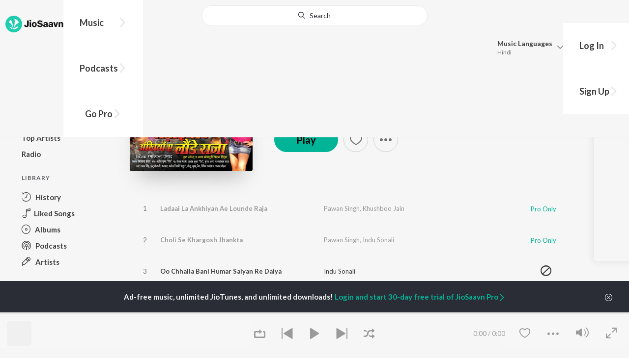

--- FILE ---
content_type: text/html; charset=utf-8
request_url: https://www.jiosaavn.com/album/ladaai-la-ankhiyan-ae-launde-raja/W8ihO45tspk_
body_size: 20358
content:

<!DOCTYPE html>
<!--[if IEMobile 7 ]> <html dir="ltr" lang="en-US"class="no-js iem7"> <![endif]-->
<!--[if IE 9 ]>    <html dir="ltr" lang="en-US" class="no-js ie9"> <![endif]-->
<!--[if (gte IE 9)|(gt IEMobile 7)|!(IEMobile)|!(IE)]><!-->
<html dir="ltr" lang="en-US" class="no-js">
<!--<![endif]-->
<head>
        
    <base href="/">
    <meta charset="utf-8">
    <meta name="viewport" content="width=device-width, initial-scale=1">
    <link rel="icon" href="https://staticweb6.jiosaavn.com/web6/jioindw/dist/1767849593/_i/favicon.ico" />
    <meta http-equiv="X-UA-Compatible" content="IE=edge" />
    <title>Ladaai La Ankhiyan Ae Lounde Raja Songs Download - Bhojpuri Songs Online @JioSaavn</title>
<meta name="description" content="Listen to Ladaai La Ankhiyan Ae Launde Raja songs Online on JioSaavn. Bhojpuri music album by Pawan Singh, Khushboo Jain 1. Ladaai La Ankhiyan Ae Lounde Raja - Pawan Singh, Khushboo Jain, 2. Choli Se Khargosh Jhankta - Pawan Singh, Indu Sonali, 3. Oo Chhaila Bani Humar Saiyan Re Daiya - Indu Sonali, 4. Railgadiya Chalav Ab Sajanawa - Indu Sonali, 5. Humra Se Tapi Na Nirhua Riksawala - Pawan Singh"/>
<meta name="keywords" content="album,Ladaai La Ankhiyan Ae Launde Raja,Ladaai La Ankhiyan Ae Lounde Raja,Choli Se Khargosh Jhankta,Oo Chhaila Bani Humar Saiyan Re Daiya,Railgadiya Chalav Ab Sajanawa,Humra Se Tapi Na Nirhua Riksawala,Bada Maja Dei Ho Bhojpuriya Theatre,latest songs, free bollywood songs, hindi songs, tamil songs, bollywood online"/>
<link rel="canonical" href="https://www.jiosaavn.com/album/ladaai-la-ankhiyan-ae-launde-raja/W8ihO45tspk_" />
<link rel="alternate" media="only screen and (max-width: 640px)" href="https://www.jiosaavn.com/album/ladaai-la-ankhiyan-ae-launde-raja/W8ihO45tspk_" >
<meta property="og:description" content="Listen to the  music album Ladaai La Ankhiyan Ae Launde Raja by Pawan Singh, Khushboo Jain now on JioSaavn. Play online or download to listen offline free - in HD audio, only on JioSaavn."/>
<meta property="og:title" content="Ladaai La Ankhiyan Ae Lounde Raja Songs Download - Bhojpuri Songs Online @JioSaavn"/>
<meta property="og:type" content="music.album"/>
<meta property="og:image" content="https://c.saavncdn.com/218/Ladaai-La-Ankhiyan-Ae-Launde-Raja-Bhojpuri-2011-20221211193005-500x500.jpg"/>
<meta property="og:image:height" content="500"/>
<meta property="og:image:width" content="500"/>
<meta property="og:url" content="https://www.jiosaavn.com/album/ladaai-la-ankhiyan-ae-launde-raja/W8ihO45tspk_"/>
<meta property="og:audio" content="https://www.jiosaavn.com/album/ladaai-la-ankhiyan-ae-launde-raja/W8ihO45tspk_"/>
<meta property="og:audio:type" content="audio/vnd.facebook.bridge"/>
<meta property="music:song" content="https://www.jiosaavn.com/song/ladaai-la-ankhiyan-ae-lounde-raja/Kh0vAkYAbno"/>
<meta property="music:song" content="https://www.jiosaavn.com/song/choli-se-khargosh-jhankta/CgUpfSdeYVo"/>
<meta property="music:song" content="https://www.jiosaavn.com/song/oo-chhaila-bani-humar-saiyan-re-daiya/Ay4ddDcDYXA"/>
<meta property="music:song" content="https://www.jiosaavn.com/song/railgadiya-chalav-ab-sajanawa/FjECbiFncXA"/>
<meta property="music:song" content="https://www.jiosaavn.com/song/humra-se-tapi-na-nirhua-riksawala/IC0OCRN,QGA"/>
<meta property="music:song" content="https://www.jiosaavn.com/song/bada-maja-dei-ho-bhojpuriya-theatre/HA4KfDNkeAE"/>
<meta property="music:song" content="https://www.jiosaavn.com/song/doosre-ke-mehri-patavela/CVk,A0BVWFg"/>
<meta property="music:song" content="https://www.jiosaavn.com/song/chumma-lebe-khatir-neta-log-ho-lagaavelan-aake-darbar/OgMNej9jZwA"/>
<meta property="music:song" content="https://www.jiosaavn.com/song/mood-saanjhe-se-banal-ba/R19bYBBdUUY"/>
<meta property="music:song" content="https://www.jiosaavn.com/song/sharan-mein-ba-dukhiyari-kalyan-kar-maa/OgIZSRdHDlo"/>
<meta property="music:musician" content="https://www.jiosaavn.com/artist/ashok-kumar-deep-songs/"/>
<meta property="music:musician" content="https://www.jiosaavn.com/artist/pawan-singh-songs/"/>
<meta property="music:musician" content="https://www.jiosaavn.com/artist/khushboo-jain-songs/"/>
<meta property="music:release_date" content="2011-06-06"/>
<meta property="twitter:title" content="Ladaai La Ankhiyan Ae Lounde Raja Songs Download - Bhojpuri Songs Online @JioSaavn"/>
<meta property="twitter:description" content="Listen to the  music album Ladaai La Ankhiyan Ae Launde Raja by Pawan Singh, Khushboo Jain now on JioSaavn. Play online or download to listen offline free - in HD audio, only on JioSaavn."/>
<meta property="twitter:url" content="https://www.jiosaavn.com/album/ladaai-la-ankhiyan-ae-launde-raja/W8ihO45tspk_"/>
<meta property="twitter:site" content="@jiosaavn"/>
<meta property="twitter:card" content="summary"/>
<meta property="twitter:image" content="https://c.saavncdn.com/218/Ladaai-La-Ankhiyan-Ae-Launde-Raja-Bhojpuri-2011-20221211193005-500x500.jpg"/>
<meta property="twitter:app:name:googleplay" content="JioSaavn Music & Radio"/>
<meta property="twitter:app:id:googleplay" content="com.jio.media.jiobeats"/>
<meta property="twitter:app:url:googleplay" content="saavn://view/album"/>
<meta property="twitter:app:name:iphone" content="JioSaavn"/>
<meta property="twitter:app:id:iphone" content="441813332"/>
<meta property="twitter:app:url:iphone" content="saavn://view/album"/>
<meta property="twitter:app:name:ipad" content="JioSaavn"/>
<meta property="twitter:app:id:ipad" content="441813332"/>
<meta property="twitter:app:url:ipad" content="saavn://view/album"/>
<meta property="al:android:url" content="https://www.jiosaavn.com/album/ladaai-la-ankhiyan-ae-launde-raja/W8ihO45tspk_"/>
<meta property="al:android:package" content="com.jio.media.jiobeats"/>
<meta property="al:android:app_name" content="JioSaavn Music & Radio"/>
<meta property="al:ios:url" content="saavn://view/album"/>
<meta property="al:ios:app_store_id" content="441813332"/>
<meta property="al:ios:app_name" content="JioSaavn"/>
<meta property="og:site_name" content="JioSaavn"/>
<meta property="fb:app_id" content="126986924002057"/>

    <script>(function (h) { h.className = h.className.replace('no-js', 'js') })(document.documentElement)</script>

    <!--[if IE ]>
    <script src="https://cdnjs.cloudflare.com/ajax/libs/html5shiv/3.7.3/html5shiv.min.js"></script>
    <![endif]-->

    <link rel="preconnect" href="https://fonts.googleapis.com">
    <link rel="preconnect" href="https://fonts.gstatic.com" crossorigin>
    <link href="https://fonts.googleapis.com/css2?family=Lato:ital,wght@0,400;0,700;1,400;1,700&display=swap" rel="stylesheet">
    <link rel="preconnect" href="https://staticfe.saavn.com">
    <link rel="preconnect" href="https://c.saavncdn.com">
    
    <script src="https://staticweb6.jiosaavn.com/web6/player/plyr.js"></script>
    
    <link rel="preload" as="image" href="https://c.saavncdn.com/218/Ladaai-La-Ankhiyan-Ae-Launde-Raja-Bhojpuri-2011-20221211193005-500x500.jpg">
    
    <link data-chunk="app" rel="stylesheet" href="https://staticweb6.jiosaavn.com/web6/jioindw/dist/1767849593/_c/bundle.css">
    
    <link data-chunk="app" rel="preload" as="style" href="https://staticweb6.jiosaavn.com/web6/jioindw/dist/1767849593/_c/bundle.css">
<link data-chunk="app" rel="preload" as="script" href="https://staticweb6.jiosaavn.com/web6/jioindw/dist/1767849593/_s/runtime.331147a346d27acfdfc5.js">
<link data-chunk="app" rel="preload" as="script" href="https://staticweb6.jiosaavn.com/web6/jioindw/dist/1767849593/_s/vendors-cdd60c62.781acc58e8aa44521495.js">
<link data-chunk="app" rel="preload" as="script" href="https://staticweb6.jiosaavn.com/web6/jioindw/dist/1767849593/_s/vendors-5e25e51c.1a4910dd80091db3a838.js">
<link data-chunk="app" rel="preload" as="script" href="https://staticweb6.jiosaavn.com/web6/jioindw/dist/1767849593/_s/vendors-5cd3da8b.ab931625ef12165d6150.js">
<link data-chunk="app" rel="preload" as="script" href="https://staticweb6.jiosaavn.com/web6/jioindw/dist/1767849593/_s/vendors-b7967bb5.217ba62f260f89cbcc13.js">
<link data-chunk="app" rel="preload" as="script" href="https://staticweb6.jiosaavn.com/web6/jioindw/dist/1767849593/_s/vendors-d61df701.44058479f55849ff57f2.js">
<link data-chunk="app" rel="preload" as="script" href="https://staticweb6.jiosaavn.com/web6/jioindw/dist/1767849593/_s/vendors-d2eb5610.45e891ee10a47427962c.js">
<link data-chunk="app" rel="preload" as="script" href="https://staticweb6.jiosaavn.com/web6/jioindw/dist/1767849593/_s/vendors-1fbb1e85.d8c52d069497b95a5d8b.js">
<link data-chunk="app" rel="preload" as="script" href="https://staticweb6.jiosaavn.com/web6/jioindw/dist/1767849593/_s/vendors-536eaa00.908c10617359dacb3d03.js">
<link data-chunk="app" rel="preload" as="script" href="https://staticweb6.jiosaavn.com/web6/jioindw/dist/1767849593/_s/vendors-bb3d84b5.3db27a72e17aba5b67b4.js">
<link data-chunk="app" rel="preload" as="script" href="https://staticweb6.jiosaavn.com/web6/jioindw/dist/1767849593/_s/vendors-fdcadffb.deeb73d69f783ba9c815.js">
<link data-chunk="app" rel="preload" as="script" href="https://staticweb6.jiosaavn.com/web6/jioindw/dist/1767849593/_s/vendors-efdee510.417015400288558fa999.js">
<link data-chunk="app" rel="preload" as="script" href="https://staticweb6.jiosaavn.com/web6/jioindw/dist/1767849593/_s/vendors-9db5d9a1.114b3cb67f44fd565e5f.js">
<link data-chunk="app" rel="preload" as="script" href="https://staticweb6.jiosaavn.com/web6/jioindw/dist/1767849593/_s/vendors-f82e0cd2.d7a46f8e81390f40df89.js">
<link data-chunk="app" rel="preload" as="script" href="https://staticweb6.jiosaavn.com/web6/jioindw/dist/1767849593/_s/vendors-2518c84c.c5ffa594bbcc9943b86d.js">
<link data-chunk="app" rel="preload" as="script" href="https://staticweb6.jiosaavn.com/web6/jioindw/dist/1767849593/_s/vendors-acd1cad9.4a75e8642572f20c67e1.js">
<link data-chunk="app" rel="preload" as="script" href="https://staticweb6.jiosaavn.com/web6/jioindw/dist/1767849593/_s/vendors-1cdde194.44d29ecb3b6efbe8a7b5.js">
<link data-chunk="app" rel="preload" as="script" href="https://staticweb6.jiosaavn.com/web6/jioindw/dist/1767849593/_s/vendors-3025e59b.91280c74bb366251b005.js">
<link data-chunk="app" rel="preload" as="script" href="https://staticweb6.jiosaavn.com/web6/jioindw/dist/1767849593/_s/vendors-0bc0478e.8658b7545d15c296091b.js">
<link data-chunk="app" rel="preload" as="script" href="https://staticweb6.jiosaavn.com/web6/jioindw/dist/1767849593/_s/vendors-d96105ec.df681e471f7fe8fc2c01.js">
<link data-chunk="app" rel="preload" as="script" href="https://staticweb6.jiosaavn.com/web6/jioindw/dist/1767849593/_s/vendors-cb98e9ec.74f15224e93edbd1ac0e.js">
<link data-chunk="app" rel="preload" as="script" href="https://staticweb6.jiosaavn.com/web6/jioindw/dist/1767849593/_s/vendors-79baf4e4.dde57fe1f91770fd628f.js">
<link data-chunk="app" rel="preload" as="script" href="https://staticweb6.jiosaavn.com/web6/jioindw/dist/1767849593/_s/vendors-a311eb04.c220ba4d12dd6d0c36ab.js">
<link data-chunk="app" rel="preload" as="script" href="https://staticweb6.jiosaavn.com/web6/jioindw/dist/1767849593/_s/vendors-e5bca7e4.e506f84d3d0c324d0eb2.js">
<link data-chunk="app" rel="preload" as="script" href="https://staticweb6.jiosaavn.com/web6/jioindw/dist/1767849593/_s/vendors-f501a089.2239ce8b3ca4667ff767.js">
<link data-chunk="app" rel="preload" as="script" href="https://staticweb6.jiosaavn.com/web6/jioindw/dist/1767849593/_s/vendors-27545368.6f5611052bde83e8715f.js">
<link data-chunk="app" rel="preload" as="script" href="https://staticweb6.jiosaavn.com/web6/jioindw/dist/1767849593/_s/vendors-229eafb5.e9300ec09916fcb2ff27.js">
<link data-chunk="app" rel="preload" as="script" href="https://staticweb6.jiosaavn.com/web6/jioindw/dist/1767849593/_s/app-43dd7041.f665fe20513e6efa70fd.js">
<link data-chunk="app" rel="preload" as="script" href="https://staticweb6.jiosaavn.com/web6/jioindw/dist/1767849593/_s/app-31743c5a.b8f840b01ae5df56c6cb.js">
<link data-chunk="app" rel="preload" as="script" href="https://staticweb6.jiosaavn.com/web6/jioindw/dist/1767849593/_s/app-9773254c.5ef60d02388cd6eacae9.js">
<link data-chunk="app" rel="preload" as="script" href="https://staticweb6.jiosaavn.com/web6/jioindw/dist/1767849593/_s/app-1eed6d50.908230dc2e11b49c2258.js">
<link data-chunk="app" rel="preload" as="script" href="https://staticweb6.jiosaavn.com/web6/jioindw/dist/1767849593/_s/app-e25beaaa.f6a3a8110fe3f3bc3b49.js">
<link data-chunk="app" rel="preload" as="script" href="https://staticweb6.jiosaavn.com/web6/jioindw/dist/1767849593/_s/app-82286aa4.12c701bf0dd4e90e0a96.js">
<link data-chunk="app" rel="preload" as="script" href="https://staticweb6.jiosaavn.com/web6/jioindw/dist/1767849593/_s/app-8e95763e.ace9fe35f2964768bd2c.js">
<link data-chunk="app" rel="preload" as="script" href="https://staticweb6.jiosaavn.com/web6/jioindw/dist/1767849593/_s/app-6efaf94a.ebec58d8f4159ff267ed.js">
<link data-chunk="app" rel="preload" as="script" href="https://staticweb6.jiosaavn.com/web6/jioindw/dist/1767849593/_s/app-d8690f4d.c6aa93fbd3b0bda8ba52.js">
<link data-chunk="app" rel="preload" as="script" href="https://staticweb6.jiosaavn.com/web6/jioindw/dist/1767849593/_s/app-487599bc.de7bd7a99c4af003632b.js">
<link data-chunk="app" rel="preload" as="script" href="https://staticweb6.jiosaavn.com/web6/jioindw/dist/1767849593/_s/app-f2457869.a63c5fe8dc7f37f03a20.js">
<link data-chunk="app" rel="preload" as="script" href="https://staticweb6.jiosaavn.com/web6/jioindw/dist/1767849593/_s/app-41528149.4eabb3e683509f1c9472.js">
<link data-chunk="app" rel="preload" as="script" href="https://staticweb6.jiosaavn.com/web6/jioindw/dist/1767849593/_s/app-7694909f.ad10710c0a4d30f5c7c6.js">
<link data-chunk="app" rel="preload" as="script" href="https://staticweb6.jiosaavn.com/web6/jioindw/dist/1767849593/_s/app-9fd2c25d.120746ecd4c9eabfa337.js">
<link data-chunk="Album-components-container-Album" rel="preload" as="script" href="https://staticweb6.jiosaavn.com/web6/jioindw/dist/1767849593/_s/5665.83eefbe7b1dc2043527d.js">
<link data-chunk="Album-components-container-Album" rel="preload" as="script" href="https://staticweb6.jiosaavn.com/web6/jioindw/dist/1767849593/_s/2996.26381cf5f1d1e3cf1914.js">
<link data-chunk="Album-components-container-Album" rel="preload" as="script" href="https://staticweb6.jiosaavn.com/web6/jioindw/dist/1767849593/_s/Album-components-container-Album.2d3082ad08dc9d9b0055.js">
    
    
    <script async src="https://www.googletagmanager.com/gtag/js?id=G-0S33EMSFSM">
    </script>
    <script>
        window.dataLayer = window.dataLayer || [];
        function gtag(){dataLayer.push(arguments);}
        gtag('js', new Date());
        gtag('set', {'user_logged_in_status' : 'false'});
        gtag('set', {'page_view' : '' });
        gtag('config', 'G-0S33EMSFSM');
    </script>
    

    
</head>
<body>
    <div id="root"><div><div><div class="c-ad"><div class="c-ad__unit"><div id="daast_desktop_config"></div></div></div></div><div><div class="c-ad"><div class="c-ad__unit"><div id="audio_desktop_config"></div></div></div></div><div><div class="c-ad"><div class="c-ad__unit"><div id="audio_desktop"></div></div></div></div></div><div class="album banner"><header class="c-header u-clearfix c-header-bg" role="banner"><div class="o-layout o-layout--middle"><div class="o-layout__item u-1/2@lg u-align-left@sm"><a id="logo" tabindex="0" class="c-logo" href="/"><svg role="img" aria-label="JioSaavn Home" version="1.1" xmlns="http://www.w3.org/2000/svg" xmlns:xlink="http://www.w3.org/1999/xlink" viewBox="0 0 111 32" xml:space="preserve"><path fill="#1ECCB0" d="M0,16c0,8.8,7.2,16,16,16c8.8,0,16-7.2,16-16c0-8.8-7.2-16-16-16C7.2,0,0,7.2,0,16z"></path><path fill="#FFFFFF" d="M13.8,25.1c-0.6-1-1.4-1.9-2.4-2.5s-2-1.1-3.2-1.4H8.2c-0.1,0-0.2,0-0.3,0.1c-0.1,0.1-0.1,0.2-0.1,0.3c0,0.1,0,0.2,0.1,0.2c1.3,1.9,3.3,3.3,5.5,3.9h0.1c0.1,0,0.1,0,0.2,0c0,0,0.1,0,0.1-0.1c0,0,0.1-0.1,0.1-0.1c0,0,0-0.1,0-0.2C13.9,25.2,13.9,25.1,13.8,25.1L13.8,25.1z"></path><path fill="#FFFFFF" d="M25.6,13.3c0,0,0-0.1,0-0.1c-0.5-1.8-1.5-3.4-2.9-4.6c-1.4-1.2-3-2.1-4.8-2.4h-0.1c-0.1,0-0.2,0-0.3,0.1c-0.1,0.1-0.1,0.2-0.1,0.3v0.1c0.9,5.5,0.3,11.1-1.7,16.3c0,0.1-0.1,0.1-0.1,0.2s-0.1,0.1-0.2,0.1c-0.1,0-0.1,0-0.2,0c0,0-0.1,0-0.1-0.1c0,0-0.1-0.1-0.1-0.1c0,0,0-0.1,0-0.2c0,0-0.1-0.7-0.1-1c-0.6-4.8-2-9.4-4.3-13.7c0-0.1-0.1-0.1-0.1-0.1c0,0-0.1-0.1-0.1-0.1s-0.1,0-0.2,0C10.1,8,10.1,8,10,8l0,0c-1.4,1.1-2.5,2.5-3.2,4.2c0,0.1,0,0.2,0,0.3c0,0.1,0.1,0.2,0.2,0.2c2.2,1.4,4,3.2,5.3,5.5c1.3,2.2,2,4.8,2.1,7.3c0,0.1,0,0.2,0.1,0.3c0.1,0.1,0.2,0.1,0.2,0.1c0.2,0,0.5,0.1,0.7,0.1c0.1,0,0.2,0,0.3-0.1c0.1-0.1,0.1-0.1,0.1-0.2c0.5-2.6,1.6-5.1,3.3-7.2c1.7-2.1,3.8-3.7,6.3-4.8c0.1,0,0.1-0.1,0.2-0.1C25.6,13.4,25.6,13.4,25.6,13.3z"></path><path fill="#FFFFFF" d="M24.7,20.9c0-0.1,0-0.2-0.1-0.3c-0.1-0.1-0.2-0.1-0.3-0.1h-0.1c-3.1,0.7-5.9,2.4-7.9,4.8c-0.1,0.1-0.1,0.2-0.1,0.3c0,0.1,0,0.2,0.1,0.3c0.1,0.1,0.2,0.1,0.3,0.1l0,0c1.6-0.1,3.2-0.6,4.6-1.4s2.6-2,3.4-3.4C24.7,21.1,24.7,21,24.7,20.9L24.7,20.9z"></path><path d="M40.3,22c-0.8,0-1.6-0.1-2.3-0.5c-0.6-0.3-1.1-0.8-1.5-1.4C36.2,19.4,36,18.7,36,18v-0.3h2.8c0,0.5,0.1,0.9,0.3,1.3c0.2,0.2,0.6,0.4,0.9,0.4s0.7,0,1-0.2c0.2-0.1,0.3-0.4,0.4-0.6c0.1-0.3,0.1-0.6,0.1-0.9V9.2h3.1v8.4c0.1,1.2-0.3,2.4-1.1,3.3c-0.4,0.4-1,0.7-1.5,0.9C41.4,21.9,40.9,22,40.3,22L40.3,22z"></path><path d="M47.7,11.1c-0.3,0-0.6-0.1-0.8-0.2c-0.2-0.1-0.4-0.3-0.6-0.5c-0.1-0.2-0.2-0.5-0.2-0.8c0-0.3,0.1-0.6,0.2-0.8c0.1-0.2,0.3-0.4,0.6-0.5c0.3-0.1,0.5-0.2,0.8-0.2c0.3,0,0.6,0.1,0.8,0.2c0.2,0.1,0.4,0.3,0.6,0.5c0.1,0.2,0.2,0.5,0.2,0.8c0,0.3-0.1,0.5-0.2,0.8c-0.1,0.2-0.3,0.4-0.6,0.5C48.3,11,48,11.1,47.7,11.1L47.7,11.1z M46.3,21.7v-9.3h2.8v9.3H46.3z"></path><path d="M55.3,22c-0.9,0-1.8-0.2-2.5-0.6c-0.7-0.4-1.3-1-1.7-1.7c-0.4-0.8-0.6-1.7-0.6-2.6c0-0.9,0.2-1.8,0.6-2.6c0.4-0.7,0.9-1.3,1.7-1.7c0.8-0.4,1.7-0.6,2.5-0.6c0.9,0,1.7,0.2,2.5,0.6c0.7,0.4,1.3,1,1.6,1.7c0.4,0.8,0.6,1.7,0.6,2.6c0,0.9-0.2,1.8-0.6,2.6c-0.4,0.7-1,1.3-1.7,1.7C57,21.8,56.1,22,55.3,22z M55.3,19.9c0.4,0,0.8-0.1,1.1-0.3c0.3-0.3,0.6-0.6,0.7-1c0.2-0.5,0.2-1,0.2-1.5c0-0.5-0.1-1-0.2-1.4c-0.1-0.4-0.3-0.7-0.6-1c-0.3-0.3-0.7-0.4-1.1-0.4c-0.4,0-0.7,0.1-1,0.3c-0.3,0.2-0.5,0.6-0.7,0.9c-0.2,0.5-0.2,1-0.2,1.5c0,0.5,0.1,1,0.2,1.5c0.1,0.4,0.3,0.7,0.7,1C54.5,19.7,54.9,19.8,55.3,19.9L55.3,19.9z"></path><path d="M66.3,22c-0.9,0-1.8-0.1-2.6-0.4c-0.8-0.3-1.5-0.7-2-1.3c-0.5-0.6-0.8-1.4-0.8-2.1V18H64c0,0.3,0.1,0.7,0.3,0.9c0.2,0.3,0.5,0.4,0.9,0.5c0.4,0.1,0.8,0.2,1.2,0.2c0.5,0,1.1-0.1,1.5-0.3c0.2-0.1,0.3-0.2,0.5-0.4c0.1-0.2,0.2-0.4,0.1-0.6c0-0.2-0.1-0.5-0.2-0.6c-0.2-0.2-0.4-0.4-0.6-0.5c-0.4-0.2-0.8-0.3-1.2-0.4l-2.3-0.6c-0.6-0.1-1.1-0.4-1.6-0.8c-0.4-0.3-0.8-0.7-1-1.1c-0.2-0.5-0.3-1-0.3-1.5c0-0.8,0.2-1.5,0.7-2.1c0.5-0.6,1.1-1,1.8-1.3C64.5,9,65.4,8.9,66.2,9c0.9,0,1.7,0.1,2.5,0.4c0.7,0.2,1.3,0.7,1.7,1.2c0.4,0.6,0.7,1.3,0.7,2h-3c0-0.2-0.1-0.4-0.2-0.6c-0.1-0.2-0.2-0.3-0.4-0.4c-0.5-0.2-1-0.4-1.5-0.3c-0.4,0-0.9,0.1-1.3,0.3c-0.2,0.1-0.3,0.2-0.4,0.3c-0.1,0.1-0.1,0.3-0.1,0.5c0,0.2,0,0.4,0.1,0.6c0.1,0.2,0.3,0.3,0.5,0.4c0.3,0.1,0.7,0.3,1,0.3l1.5,0.4c0.8,0.2,1.5,0.5,2.2,0.8c0.6,0.3,1,0.6,1.4,1.1c0.4,0.5,0.6,1.2,0.5,1.8c0,0.8-0.2,1.5-0.6,2.2c-0.5,0.6-1.1,1.1-1.8,1.4C68.2,21.8,67.2,22,66.3,22L66.3,22z"></path><path d="M75.6,22c-0.6,0-1.2-0.1-1.7-0.3c-0.5-0.2-0.9-0.6-1.1-1c-0.3-0.5-0.4-1-0.4-1.6c0-0.5,0.1-0.9,0.3-1.3c0.2-0.4,0.5-0.7,0.9-1c1.1-0.6,2.3-0.8,3.4-0.7h1.4v-0.3c0-0.3,0-0.7-0.1-1c-0.1-0.2-0.3-0.4-0.5-0.6c-0.3-0.1-0.6-0.2-0.8-0.2c-0.4,0-0.8,0.1-1.1,0.3c-0.1,0.1-0.2,0.2-0.3,0.3c-0.1,0.1-0.1,0.3-0.1,0.4h-2.7c0-0.6,0.2-1.1,0.6-1.5c0.4-0.5,0.9-0.8,1.5-1c0.7-0.2,1.5-0.3,2.3-0.3c0.8,0,1.6,0.1,2.3,0.4c0.6,0.2,1,0.7,1.3,1.2c0.3,0.7,0.5,1.4,0.4,2.1v5.8h-2.5l-0.1-1.1c-0.3,0.4-0.6,0.8-1.1,1C76.9,21.8,76.2,22,75.6,22L75.6,22z M76.6,20c0.3,0,0.7-0.1,1-0.2c0.3-0.1,0.5-0.4,0.6-0.6c0.2-0.3,0.2-0.7,0.2-1v-0.6h-1c-0.4,0-0.8,0-1.2,0.1c-0.3,0.1-0.5,0.2-0.7,0.4c-0.1,0.1-0.2,0.2-0.2,0.3c0,0.1-0.1,0.3-0.1,0.4c0,0.2,0,0.3,0.1,0.5c0.1,0.2,0.2,0.3,0.3,0.4C75.9,19.9,76.2,20,76.6,20L76.6,20z"></path><path d="M85.5,22c-0.6,0-1.2-0.1-1.7-0.3c-0.5-0.2-0.9-0.6-1.1-1c-0.3-0.5-0.4-1-0.4-1.6c0-0.5,0.1-0.9,0.3-1.3c0.2-0.4,0.5-0.7,0.9-1c1.1-0.6,2.3-0.8,3.5-0.8h1.4v-0.3c0-0.3,0-0.7-0.1-1c-0.1-0.2-0.3-0.4-0.5-0.5c-0.3-0.1-0.6-0.2-0.8-0.2c-0.4,0-0.8,0.1-1.1,0.3c-0.1,0.1-0.2,0.2-0.3,0.3c-0.1,0.1-0.1,0.3-0.1,0.4h-2.7c0-0.6,0.2-1.1,0.6-1.5c0.4-0.5,0.9-0.8,1.5-1c0.7-0.2,1.5-0.3,2.3-0.3c0.8,0,1.6,0.1,2.3,0.4c0.6,0.2,1,0.7,1.3,1.2c0.3,0.7,0.5,1.4,0.4,2.1v5.8h-2.6l-0.1-1.1c-0.3,0.4-0.6,0.8-1.1,1C86.8,21.8,86.1,22,85.5,22L85.5,22z M86.5,20c0.3,0,0.7-0.1,1-0.2c0.3-0.1,0.5-0.4,0.6-0.6c0.2-0.3,0.2-0.7,0.2-1v-0.6h-1c-0.4,0-0.8,0-1.2,0.1c-0.3,0.1-0.5,0.2-0.7,0.4c-0.1,0.1-0.2,0.2-0.2,0.3s-0.1,0.3-0.1,0.4c0,0.2,0,0.3,0.1,0.5c0.1,0.2,0.2,0.3,0.3,0.4C85.8,19.9,86.1,20,86.5,20L86.5,20z"></path><path d="M94.7,21.7l-3-9.3h3l1.7,6.2l1.7-6.2h2.7l-3,9.3H94.7z"></path><path d="M101.8,21.7v-9.3h2.7v1.3c0.3-0.5,0.7-0.9,1.2-1.1c0.5-0.3,1-0.4,1.6-0.4c0.6,0,1.2,0.1,1.8,0.4c0.5,0.3,0.9,0.7,1.1,1.2c0.3,0.6,0.4,1.3,0.4,2v6h-2.8v-5.2c0-0.6-0.1-1.2-0.4-1.7c-0.1-0.2-0.3-0.3-0.5-0.4c-0.2-0.1-0.4-0.1-0.6-0.1c-0.2,0-0.5,0-0.7,0.1c-0.2,0.1-0.4,0.2-0.6,0.4c-0.3,0.5-0.5,1.1-0.4,1.7v5.1H101.8z"></path></svg></a><nav class="c-nav c-nav--primary u-visible-visually@lg c-main-menu"><ul class="c-nav__list"><li class="c-nav__item"><a id="browse" tabindex="0" role="button" aria-controls="menuContent" aria-expanded="false" aria-haspopup="true" class="c-nav__link" href="/">Music</a><div id="menuContent" class="c-nav__item-content"><div class="o-box o-box--large@lg u-align-left"><h2 class="u-h3@sm u-h3" tabindex="0" role="heading" aria-level="2">What&#x27;s Hot on JioSaavn</h2><hr class="o-rule u-color-js-white-alt u-margin-bottom@sm"/><div class="o-layout"><div class="o-layout__item u-1/3@lg u-margin-bottom@sm u-margin-bottom-none@lg"><h3 id="new-releases-heading" class="u-subhead u-subhead--secondary u-margin-bottom-small@sm" tabindex="0" role="heading" aria-level="3">New Releases</h3><ul class="o-list-block u-centi" aria-labelledby="new-releases-heading"><li class="o-list__item"><a tabindex="0" class="u-block u-padding-vertical-tiny@sm" href="/song/samiyana/Fww5AyxbUGc">Samiyana</a></li><li class="o-list__item"><a tabindex="0" class="u-block u-padding-vertical-tiny@sm" href="/song/ae-piya/HgIIWjdBf0k">Ae Piya</a></li><li class="o-list__item"><a tabindex="0" class="u-block u-padding-vertical-tiny@sm" href="/song/raja-rangbaaz/RTwjWzp,blA">Raja Rangbaaz</a></li><li class="o-list__item"><a tabindex="0" class="u-block u-padding-vertical-tiny@sm" href="/song/maar-dihi-paala/JlEZeCdUYAA">Maar Dihi Paala</a></li><li class="o-list__item"><a tabindex="0" class="u-block u-padding-vertical-tiny@sm" href="/song/kamar-28/Rl4TaBJKdmw">Kamar 28</a></li><li class="o-list__item"><a tabindex="0" class="u-block u-padding-vertical-tiny@sm" href="/song/salwarwa-lale-ho-lal/GCYGUyZlRmo">Salwarwa Lale Ho Lal</a></li><li class="o-list__item"><a tabindex="0" class="u-block u-padding-vertical-tiny@sm" href="/song/garam-kara/SS4ZWzhpcgM">Garam Kara</a></li><li class="o-list__item"><a tabindex="0" class="u-block u-padding-vertical-tiny@sm" href="/song/kaniya-bane-ke-pari-from-shree-420/HBk0BkRhblw">Kaniya Bane Ke Pari (From &quot;Shree 420&quot;)</a></li><li class="o-list__item"><a tabindex="0" class="u-block u-padding-vertical-tiny@sm" href="/song/pisel-palang-jawani-rajau-from-godfather/IgITUxEET2U">Pisel Palang Jawani Rajau (From &quot;Godfather&quot;)</a></li><li class="o-list__item"><a tabindex="0" class="u-block u-padding-vertical-tiny@sm" href="/song/sadiya-pahir-ke/Ei0xUB9cZn0">Sadiya Pahir Ke</a></li></ul></div><div class="o-layout__item u-1/3@lg u-margin-bottom@sm u-margin-bottom-none@lg"><h3 id="top-playlist-heading" class="u-subhead u-subhead--secondary u-margin-bottom-small@sm" tabindex="0" role="heading" aria-level="3">Top Playlists</h3><ul class="o-list-block u-centi" aria-labelledby="top-playlist-heading"><li class="o-list__item"><a tabindex="0" class="u-block u-padding-vertical-tiny@sm" href="/featured/random-picks/wKf,cjA2cX8_">Random picks - Bhojpuri</a></li><li class="o-list__item"><a tabindex="0" class="u-block u-padding-vertical-tiny@sm" href="/featured/random-picks/wKf,cjA2cX8_">Random picks - Bhojpuri</a></li><li class="o-list__item"><a tabindex="0" class="u-block u-padding-vertical-tiny@sm" href="/featured/best-of-indie-bhojpuri/I7,r22md4SQGSw2I1RxdhQ__">Best Of Indie - Bhojpuri</a></li><li class="o-list__item"><a tabindex="0" class="u-block u-padding-vertical-tiny@sm" href="/featured/jabariya-hits/,RCpjh,hgVE_">Jabariya Hits</a></li><li class="o-list__item"><a tabindex="0" class="u-block u-padding-vertical-tiny@sm" href="/featured/lets-play-pawan-singh/nFjJ3YhbbBA_">Let&#x27;s Play - Pawan Singh</a></li><li class="o-list__item"><a tabindex="0" class="u-block u-padding-vertical-tiny@sm" href="/featured/chartbusters-2023-bhojpuri/3CBofMtJQEuAIonqf0gmcg__">Chartbusters 2023 - Bhojpuri</a></li><li class="o-list__item"><a tabindex="0" class="u-block u-padding-vertical-tiny@sm" href="/featured/lets-play-shilpi-raj-/Rl,Zz6Dy5vZFo9wdEAzFBA__">Let&#x27;s Play - Shilpi Raj </a></li><li class="o-list__item"><a tabindex="0" class="u-block u-padding-vertical-tiny@sm" href="/featured/lets-play-khesari-lal-yadav/my1zfKUyWvmO0eMLZZxqsA__">Let&#x27;s Play - Khesari Lal Yadav</a></li><li class="o-list__item"><a tabindex="0" class="u-block u-padding-vertical-tiny@sm" href="/featured/lets-play-neelkamal-singh/wxcD6JdrxZAwkg5tVhI3fw__">Let&#x27;s Play - Neelkamal Singh</a></li><li class="o-list__item"><a tabindex="0" class="u-block u-padding-vertical-tiny@sm" href="/featured/decade-of-2010s-chartbusters-bhojpuri/gYpkyrhgBp1uOxiEGmm6lQ__">Decade of 2010s - Chartbusters - Bhojpuri</a></li></ul></div><div class="o-layout__item u-1/3@lg"><h3 id="top-artists-heading" class="u-subhead u-subhead--secondary u-margin-bottom-small@sm" tabindex="0" role="heading" aria-level="3">Top Artists</h3><ul class="o-list-block u-centi" aria-labelledby="top-artists-heading"><li class="o-list__item"><a tabindex="0" class="u-block u-padding-vertical-tiny@sm" href="/artist/kajal-ragwani-songs/4SuaP595iGo_">Kajal Ragwani</a></li><li class="o-list__item"><a tabindex="0" class="u-block u-padding-vertical-tiny@sm" href="/artist/kajal-raghwani-songs/UE-x1XEEEys_">Kajal Raghwani</a></li><li class="o-list__item"><a tabindex="0" class="u-block u-padding-vertical-tiny@sm" href="/artist/priyanka-singh-songs/3MxqPrFkzLk_">Priyanka Singh</a></li><li class="o-list__item"><a tabindex="0" class="u-block u-padding-vertical-tiny@sm" href="/artist/khesari-lal-yadav-songs/CJzjhAiKs7c_">Khesari Lal Yadav</a></li><li class="o-list__item"><a tabindex="0" class="u-block u-padding-vertical-tiny@sm" href="/artist/akanksha-awasthi-songs/iAf2l2lGRq8_">Akanksha Awasthi</a></li><li class="o-list__item"><a tabindex="0" class="u-block u-padding-vertical-tiny@sm" href="/artist/ayaz-khan-songs/5kMA9BgEiCM_">Ayaz Khan</a></li><li class="o-list__item"><a tabindex="0" class="u-block u-padding-vertical-tiny@sm" href="/artist/neelkamal-singh-songs/c1iaL-,gjrg_">Neelkamal Singh</a></li><li class="o-list__item"><a tabindex="0" class="u-block u-padding-vertical-tiny@sm" href="/artist/pallavi-giri-songs/1YgJJV3FPcM_">Pallavi Giri</a></li><li class="o-list__item"><a tabindex="0" class="u-block u-padding-vertical-tiny@sm" href="/artist/shilpi-raj-songs/wLTlkPcGbXc_">Shilpi Raj</a></li><li class="o-list__item"><a tabindex="0" class="u-block u-padding-vertical-tiny@sm" href="/artist/pawan-singh-songs/i2grD9aGtzw_">Pawan Singh</a></li></ul></div></div></div></div></li><li class="c-nav__item"><a id="podcasts" tabindex="0" class="c-nav__link" href="/original-podcasts">Podcasts</a></li></ul></nav></div><aside id="search" class="c-search" aria-hidden="true" role="search"><div class="rbt" style="outline:none;position:relative" tabindex="-1"><div style="display:flex;flex:1;height:100%;position:relative"><input autoComplete="off" placeholder="" type="text" aria-label="Search" aria-controls="site-search" aria-autocomplete="both" aria-expanded="true" aria-haspopup="listbox" aria-owns="site-search" role="combobox" class="rbt-input-main form-control rbt-input" value=""/><input aria-hidden="true" class="rbt-input-hint" readonly="" style="background-color:transparent;border-color:transparent;box-shadow:none;color:rgba(0, 0, 0, 0.54);left:0;pointer-events:none;position:absolute;top:0;width:100%" tabindex="-1" value=""/></div><div id="site-search" aria-label="menu-options" class="rbt-menu dropdown-menu show" role="listbox" style="position:absolute;left:0;top:0;display:block;max-height:300px;overflow:auto"><a role="option" class="dropdown-item disabled" href="#"></a></div></div><div class="c-search__list"><div class="o-layout o-layout--large@lg"></div></div><label class="c-search__label" for="site-search"><i class="c-search__icon o-icon-search"></i> Search</label><span class="c-search__reset" tabindex="0"><span class="u-color-js-green u-hidden@lg"><i class="o-icon-close-fill o-icon--large"></i></span><strong class="u-visible@lg u-color-js-navy-alt" role="button" aria-label="Clear">Clear</strong></span><span class="c-search__close" tabindex="0" role="button" aria-label="Close"><i class="o-icon-close-fill o-icon--btn"></i></span></aside></div></header><button role="button" class="c-btn c-btn--primary c-btn--skip">Skip to Player</button><aside class="c-aside c-aside--fixed"><h3 class="u-subhead u-margin-bottom-small@sm">Browse</h3><nav><ul id="sidebar_library" class="o-list-block u-margin-bottom@sm"><li><a tabindex="0" class="o-list-block__item u-color-js-gray u-padding-vertical-tiny@sm" href="/new-releases"><strong>New Releases</strong></a></li><li><a tabindex="0" class="o-list-block__item u-color-js-gray u-padding-vertical-tiny@sm" href="/charts"><strong>Top Charts</strong></a></li><li><a tabindex="0" class="o-list-block__item u-color-js-gray u-padding-vertical-tiny@sm" href="/featured-playlists"><strong>Top Playlists</strong></a></li><li><a tabindex="0" class="o-list-block__item u-color-js-gray u-padding-vertical-tiny@sm" href="/original-podcasts"><strong>Podcasts</strong></a></li><li><a tabindex="0" class="o-list-block__item u-color-js-gray u-padding-vertical-tiny@sm" href="/top-artists"><strong>Top Artists</strong></a></li><li><a tabindex="0" class="o-list-block__item u-color-js-gray u-padding-vertical-tiny@sm" href="/radio"><strong>Radio</strong></a></li></ul></nav><h3 class="u-subhead u-margin-bottom-small@sm"> Library</h3><nav><ul id="sidebar_library_loggedOut" class="o-list-block u-margin-bottom@sm"><li><span class="o-list-block__item u-color-js-gray u-padding-vertical-tiny@sm c-btn-modal" tabindex="0" aria-label="" role="" aria-haspopup="false"><strong><i aria-hidden="true" class="o-icon-history o-icon--large u-margin-right-tiny@sm"></i> History</strong></span></li><li><span class="o-list-block__item u-color-js-gray u-padding-vertical-tiny@sm c-btn-modal" tabindex="0" aria-label="" role="" aria-haspopup="false"><strong><i aria-hidden="true" class="o-icon-song o-icon--large u-margin-right-tiny@sm"></i>Liked Songs</strong></span></li><li><span class="o-list-block__item u-color-js-gray u-padding-vertical-tiny@sm c-btn-modal" tabindex="0" aria-label="" role="" aria-haspopup="false"><strong><i aria-hidden="true" class="o-icon-album o-icon--large u-margin-right-tiny@sm"></i> Albums</strong></span></li><li><span class="o-list-block__item u-color-js-gray u-padding-vertical-tiny@sm c-btn-modal" tabindex="0" aria-label="" role="" aria-haspopup="false"><strong><i aria-hidden="true" class="o-icon-show o-icon--large u-margin-right-tiny@sm"></i> Podcasts</strong></span></li><li><span class="o-list-block__item u-color-js-gray u-padding-vertical-tiny@sm c-btn-modal" tabindex="0" aria-label="" role="" aria-haspopup="false"><strong><i aria-hidden="true" class="o-icon-artist o-icon--large u-margin-right-tiny@sm"></i> Artists</strong></span></li></ul></nav><div class="u-padding-vertical-tiny@sm"><span class="c-btn c-btn--primary c-btn--ghost c-btn--small c-btn--thick u-color-js-green-for-link c-btn-modal" tabindex="0" aria-label="" role="button" aria-haspopup="true"><i class="o-icon-add" aria-hidden="true"></i> New Playlist</span></div></aside><div class="u-4/5-min-vh"><div class="o-wrapper o-wrapper--main"><main class="c-content" role="main"><div><div class="c-ad c-ad--leaderboard"><div class="album_desktop_top c-ad__unit" style="min-width:468px;min-height:60px;display:inline"><div id="album_desktop_top"></div></div></div></div><div class="o-flag o-flag--cover o-flag--column o-flag--large@lg o-flag--reset@lg u-margin-bottom-large@lg"><div class="o-flag__img u-shadow"><img src="https://c.saavncdn.com/218/Ladaai-La-Ankhiyan-Ae-Launde-Raja-Bhojpuri-2011-20221211193005-500x500.jpg" alt="Ladaai La Ankhiyan Ae Launde Raja" width="250" height="250"/></div><div class="o-flag__body"><h1 class="u-h2 u-margin-bottom-tiny@sm">Ladaai La Ankhiyan Ae Launde Raja</h1><p class="u-color-js-gray u-ellipsis@lg u-margin-bottom@sm u-margin-bottom-tiny@lg">by <!-- --> <span><a tabindex="0" class="" href="/artist/ashok-kumar-deep-songs/ixrtH1o6JPU_">Ashok Kumar Deep</a></span><br class="u-hidden@lg"/><span class="u-centi u-hidden@lg">Album   ·  <!-- -->4,068,833<!-- --> Play<!-- -->s</span><span class="u-visible-visually@lg"><span>  ·  </span>10<!-- --> Song<!-- -->s<span>  ·  <!-- -->4,068,833<!-- --> Play<!-- -->s</span>  ·  <!-- -->41:27</span></p><p class="u-color-js-gray u-ellipsis@lg u-visible@lg"><a tabindex="0" class="" href="/label/t-series-albums/6DLuXO3VoTo_">℗ 2011 Super Cassettes Industries Private Limited</a></p><ul class="o-layout o-layout--auto o-layout--small@sm"><li class="o-layout__item u-margin-bottom-none@sm"><a tabindex="0" role="button" aria-label="Play" class="c-btn c-btn--primary js-play-button" data-btn-icon="q">Play</a></li><li class="o-layout__item u-margin-bottom-none@sm"><span class="c-btn c-btn--tertiary c-btn--ghost c-btn--icon" aria-label="Add to Favourites button" tabindex="0" aria-pressed="false"><i class="o-icon--large u-pop-in o-icon-follow" aria-hidden="true"></i></span></li><li class="o-layout__item u-margin-bottom-none@sm u-visible-visually@lg"><span class="c-btn c-btn--tertiary c-btn--ghost c-btn--icon c-btn-overflow" aria-label="More Options" tabindex="0" role="button" aria-haspopup="true" aria-expanded="false" aria-controls="menu-options"><i class="o-icon-ellipsis o-icon--large"></i></span></li></ul><span class="u-padding-small@sm u-hidden@lg u-page-options c-btn-overflow" aria-label="More Options" tabindex="-1" role="button" aria-haspopup="false" aria-expanded="false" aria-controls="menu-options"><i class="o-icon-ellipsis o-icon--xlarge"></i></span></div></div><div class="u-angle"></div><nav class="c-nav c-nav--secondary u-hidden@lg"><ul class="c-nav__list"><li class="c-nav__item"><h2 class="c-nav__link u-deci u-margin-bottom-none@sm c-btn-modal" data-menu-action="D" tabindex="0" aria-label="" role="" aria-haspopup="false">Download</h2></li></ul></nav><section class="u-margin-bottom-large@sm"><ol class="o-list-bare u-margin-bottom-none@sm"><li><div class="c-drag" draggable="true"><article class="o-snippet o-snippet--draggable o-snippet--nonpro" role="presentation"><div class="o-snippet__item"><div class="o-snippet__action"><span class="o-snippet__action-init u-centi">1</span><span class="o-snippet__action-final" aria-hidden="true">1</span></div></div><div class="o-snippet__item"><div class="o-flag o-flag--naked o-flag--stretch o-flag--mini"><a tabindex="0" class="o-flag__img" href="/song/ladaai-la-ankhiyan-ae-lounde-raja/Kh0vAkYAbno"><svg class="u-placeholder null" version="1.1" height="100%" width="100%" xmlns="http://www.w3.org/2000/svg" xmlns:xlink="http://www.w3.org/1999/xlink" viewBox="0 0 50 50" xml:space="preserve"><rect fill="#E9E9E9" width="50" height="50"></rect></svg></a><div class="o-flag__body"><div class="u-font-weight-bold u-centi u-ellipsis u-color-js-gray u-margin-bottom-none@sm u-margin-right@sm u-margin-right-none@lg" role="presentation"><a tabindex="0" class="u-color-js-gray" href="/song/ladaai-la-ankhiyan-ae-lounde-raja/Kh0vAkYAbno">Ladaai La Ankhiyan Ae Lounde Raja</a></div><p class="u-centi u-ellipsis u-color-js-gray u-margin-right@sm u-margin-right-none@lg" role="list"><span role="listitem"><a tabindex="0" class="" href="/artist/pawan-singh-songs/i2grD9aGtzw_"> <!-- -->Pawan Singh</a></span>, <span role="listitem"><a tabindex="0" class="" href="/artist/khushboo-jain-songs/rpa6--1czoM_"> <!-- -->Khushboo Jain</a></span></p></div></div></div><div class="o-snippet__item u-align-center"></div><div class="o-snippet__item"><div class="o-snippet__action"><a class="u-color-white"><span class="u-color-js-green u-centi">Pro Only</span></a></div></div></article></div></li><li><div class="c-drag" draggable="true"><article class="o-snippet o-snippet--draggable o-snippet--nonpro" role="presentation"><div class="o-snippet__item"><div class="o-snippet__action"><span class="o-snippet__action-init u-centi">2</span><span class="o-snippet__action-final" aria-hidden="true">2</span></div></div><div class="o-snippet__item"><div class="o-flag o-flag--naked o-flag--stretch o-flag--mini"><a tabindex="0" class="o-flag__img" href="/song/choli-se-khargosh-jhankta/CgUpfSdeYVo"><svg class="u-placeholder null" version="1.1" height="100%" width="100%" xmlns="http://www.w3.org/2000/svg" xmlns:xlink="http://www.w3.org/1999/xlink" viewBox="0 0 50 50" xml:space="preserve"><rect fill="#E9E9E9" width="50" height="50"></rect></svg></a><div class="o-flag__body"><div class="u-font-weight-bold u-centi u-ellipsis u-color-js-gray u-margin-bottom-none@sm u-margin-right@sm u-margin-right-none@lg" role="presentation"><a tabindex="0" class="u-color-js-gray" href="/song/choli-se-khargosh-jhankta/CgUpfSdeYVo">Choli Se Khargosh Jhankta</a></div><p class="u-centi u-ellipsis u-color-js-gray u-margin-right@sm u-margin-right-none@lg" role="list"><span role="listitem"><a tabindex="0" class="" href="/artist/pawan-singh-songs/i2grD9aGtzw_"> <!-- -->Pawan Singh</a></span>, <span role="listitem"><a tabindex="0" class="" href="/artist/indu-sonali-songs/TnKnbAfeflw_"> <!-- -->Indu Sonali</a></span></p></div></div></div><div class="o-snippet__item u-align-center"></div><div class="o-snippet__item"><div class="o-snippet__action"><a class="u-color-white"><span class="u-color-js-green u-centi">Pro Only</span></a></div></div></article></div></li><li><div class="c-drag" draggable="true"><article class="o-snippet o-snippet--draggable" role="presentation"><div class="o-snippet__item"><div class="o-snippet__action"><span class="o-snippet__action-init u-centi">3</span><span class="o-snippet__action-final" aria-hidden="true">3</span></div></div><div class="o-snippet__item"><div class="o-flag o-flag--naked o-flag--stretch o-flag--mini"><a tabindex="0" class="o-flag__img" href="/song/oo-chhaila-bani-humar-saiyan-re-daiya/Ay4ddDcDYXA"><svg class="u-placeholder null" version="1.1" height="100%" width="100%" xmlns="http://www.w3.org/2000/svg" xmlns:xlink="http://www.w3.org/1999/xlink" viewBox="0 0 50 50" xml:space="preserve"><rect fill="#E9E9E9" width="50" height="50"></rect></svg></a><div class="o-flag__body"><div class="u-font-weight-bold u-centi u-ellipsis u-color-js-gray u-margin-bottom-none@sm u-margin-right@sm u-margin-right-none@lg" role="presentation"><a tabindex="0" class="u-color-js-gray" href="/song/oo-chhaila-bani-humar-saiyan-re-daiya/Ay4ddDcDYXA">Oo Chhaila Bani Humar Saiyan Re Daiya</a></div><p class="u-centi u-ellipsis u-color-js-gray u-margin-right@sm u-margin-right-none@lg"><a tabindex="0" class="" href="/artist/indu-sonali-songs/TnKnbAfeflw_"> <!-- -->Indu Sonali</a></p></div></div></div><div class="o-snippet__item u-align-center"></div><div class="o-snippet__item"><div class="o-snippet__action"><a href="http://www.saavn.com/corporate/music-rights" target="_blank"><i class="o-icon-ban o-icon--xlarge u-color-js-gray"></i></a></div></div></article></div></li><li><div class="c-drag" draggable="true"><article class="o-snippet o-snippet--draggable o-snippet--nonpro" role="presentation"><div class="o-snippet__item"><div class="o-snippet__action"><span class="o-snippet__action-init u-centi">4</span><span class="o-snippet__action-final" aria-hidden="true">4</span></div></div><div class="o-snippet__item"><div class="o-flag o-flag--naked o-flag--stretch o-flag--mini"><a tabindex="0" class="o-flag__img" href="/song/railgadiya-chalav-ab-sajanawa/FjECbiFncXA"><svg class="u-placeholder null" version="1.1" height="100%" width="100%" xmlns="http://www.w3.org/2000/svg" xmlns:xlink="http://www.w3.org/1999/xlink" viewBox="0 0 50 50" xml:space="preserve"><rect fill="#E9E9E9" width="50" height="50"></rect></svg></a><div class="o-flag__body"><div class="u-font-weight-bold u-centi u-ellipsis u-color-js-gray u-margin-bottom-none@sm u-margin-right@sm u-margin-right-none@lg" role="presentation"><a tabindex="0" class="u-color-js-gray" href="/song/railgadiya-chalav-ab-sajanawa/FjECbiFncXA">Railgadiya Chalav Ab Sajanawa</a></div><p class="u-centi u-ellipsis u-color-js-gray u-margin-right@sm u-margin-right-none@lg"><a tabindex="0" class="" href="/artist/indu-sonali-songs/TnKnbAfeflw_"> <!-- -->Indu Sonali</a></p></div></div></div><div class="o-snippet__item u-align-center"></div><div class="o-snippet__item"><div class="o-snippet__action"><a class="u-color-white"><span class="u-color-js-green u-centi">Pro Only</span></a></div></div></article></div></li><li><div class="c-drag" draggable="true"><article class="o-snippet o-snippet--draggable" role="presentation"><div class="o-snippet__item"><div class="o-snippet__action"><span class="o-snippet__action-init u-centi">5</span><span class="o-snippet__action-final" aria-hidden="true">5</span></div></div><div class="o-snippet__item"><div class="o-flag o-flag--naked o-flag--stretch o-flag--mini"><a tabindex="0" class="o-flag__img" href="/song/humra-se-tapi-na-nirhua-riksawala/IC0OCRN,QGA"><svg class="u-placeholder null" version="1.1" height="100%" width="100%" xmlns="http://www.w3.org/2000/svg" xmlns:xlink="http://www.w3.org/1999/xlink" viewBox="0 0 50 50" xml:space="preserve"><rect fill="#E9E9E9" width="50" height="50"></rect></svg></a><div class="o-flag__body"><div class="u-font-weight-bold u-centi u-ellipsis u-color-js-gray u-margin-bottom-none@sm u-margin-right@sm u-margin-right-none@lg" role="presentation"><a tabindex="0" class="u-color-js-gray" href="/song/humra-se-tapi-na-nirhua-riksawala/IC0OCRN,QGA">Humra Se Tapi Na Nirhua Riksawala</a></div><p class="u-centi u-ellipsis u-color-js-gray u-margin-right@sm u-margin-right-none@lg"><a tabindex="0" class="" href="/artist/pawan-singh-songs/i2grD9aGtzw_"> <!-- -->Pawan Singh</a></p></div></div></div><div class="o-snippet__item u-align-center"></div><div class="o-snippet__item"><div class="o-snippet__action"><a href="http://www.saavn.com/corporate/music-rights" target="_blank"><i class="o-icon-ban o-icon--xlarge u-color-js-gray"></i></a></div></div></article></div></li><li><div class="c-drag" draggable="true"><article class="o-snippet o-snippet--draggable o-snippet--nonpro" role="presentation"><div class="o-snippet__item"><div class="o-snippet__action"><span class="o-snippet__action-init u-centi">6</span><span class="o-snippet__action-final" aria-hidden="true">6</span></div></div><div class="o-snippet__item"><div class="o-flag o-flag--naked o-flag--stretch o-flag--mini"><a tabindex="0" class="o-flag__img" href="/song/bada-maja-dei-ho-bhojpuriya-theatre/HA4KfDNkeAE"><svg class="u-placeholder null" version="1.1" height="100%" width="100%" xmlns="http://www.w3.org/2000/svg" xmlns:xlink="http://www.w3.org/1999/xlink" viewBox="0 0 50 50" xml:space="preserve"><rect fill="#E9E9E9" width="50" height="50"></rect></svg></a><div class="o-flag__body"><div class="u-font-weight-bold u-centi u-ellipsis u-color-js-gray u-margin-bottom-none@sm u-margin-right@sm u-margin-right-none@lg" role="presentation"><a tabindex="0" class="u-color-js-gray" href="/song/bada-maja-dei-ho-bhojpuriya-theatre/HA4KfDNkeAE">Bada Maja Dei Ho Bhojpuriya Theatre</a></div><p class="u-centi u-ellipsis u-color-js-gray u-margin-right@sm u-margin-right-none@lg" role="list"><span role="listitem"><a tabindex="0" class="" href="/artist/khushboo-jain-songs/rpa6--1czoM_"> <!-- -->Khushboo Jain</a></span>, <span role="listitem"><a tabindex="0" class="" href="/artist/golu-songs/QNgkYc1dq7g_"> <!-- -->Golu</a></span></p></div></div></div><div class="o-snippet__item u-align-center"></div><div class="o-snippet__item"><div class="o-snippet__action"><a class="u-color-white"><span class="u-color-js-green u-centi">Pro Only</span></a></div></div></article></div></li><li><div class="c-drag" draggable="true"><article class="o-snippet o-snippet--draggable o-snippet--nonpro" role="presentation"><div class="o-snippet__item"><div class="o-snippet__action"><span class="o-snippet__action-init u-centi">7</span><span class="o-snippet__action-final" aria-hidden="true">7</span></div></div><div class="o-snippet__item"><div class="o-flag o-flag--naked o-flag--stretch o-flag--mini"><a tabindex="0" class="o-flag__img" href="/song/doosre-ke-mehri-patavela/CVk,A0BVWFg"><svg class="u-placeholder null" version="1.1" height="100%" width="100%" xmlns="http://www.w3.org/2000/svg" xmlns:xlink="http://www.w3.org/1999/xlink" viewBox="0 0 50 50" xml:space="preserve"><rect fill="#E9E9E9" width="50" height="50"></rect></svg></a><div class="o-flag__body"><div class="u-font-weight-bold u-centi u-ellipsis u-color-js-gray u-margin-bottom-none@sm u-margin-right@sm u-margin-right-none@lg" role="presentation"><a tabindex="0" class="u-color-js-gray" href="/song/doosre-ke-mehri-patavela/CVk,A0BVWFg">Doosre Ke Mehri Patavela</a></div><p class="u-centi u-ellipsis u-color-js-gray u-margin-right@sm u-margin-right-none@lg" role="list"><span role="listitem"><a tabindex="0" class="" href="/artist/anand-mohan-songs/1xWVRWhaR4s_"> <!-- -->Anand Mohan</a></span>, <span role="listitem"><a tabindex="0" class="" href="/artist/khushboo-jain-songs/rpa6--1czoM_"> <!-- -->Khushboo Jain</a></span></p></div></div></div><div class="o-snippet__item u-align-center"></div><div class="o-snippet__item"><div class="o-snippet__action"><a class="u-color-white"><span class="u-color-js-green u-centi">Pro Only</span></a></div></div></article></div></li><li><div class="c-drag" draggable="true"><article class="o-snippet o-snippet--draggable o-snippet--nonpro" role="presentation"><div class="o-snippet__item"><div class="o-snippet__action"><span class="o-snippet__action-init u-centi">8</span><span class="o-snippet__action-final" aria-hidden="true">8</span></div></div><div class="o-snippet__item"><div class="o-flag o-flag--naked o-flag--stretch o-flag--mini"><a tabindex="0" class="o-flag__img" href="/song/chumma-lebe-khatir-neta-log-ho-lagaavelan-aake-darbar/OgMNej9jZwA"><svg class="u-placeholder null" version="1.1" height="100%" width="100%" xmlns="http://www.w3.org/2000/svg" xmlns:xlink="http://www.w3.org/1999/xlink" viewBox="0 0 50 50" xml:space="preserve"><rect fill="#E9E9E9" width="50" height="50"></rect></svg></a><div class="o-flag__body"><div class="u-font-weight-bold u-centi u-ellipsis u-color-js-gray u-margin-bottom-none@sm u-margin-right@sm u-margin-right-none@lg" role="presentation"><a tabindex="0" class="u-color-js-gray" href="/song/chumma-lebe-khatir-neta-log-ho-lagaavelan-aake-darbar/OgMNej9jZwA">Chumma Lebe Khatir Neta Log Ho Lagaavelan Aake Darbar</a></div><p class="u-centi u-ellipsis u-color-js-gray u-margin-right@sm u-margin-right-none@lg"><a tabindex="0" class="" href="/artist/indu-sonali-songs/TnKnbAfeflw_"> <!-- -->Indu Sonali</a></p></div></div></div><div class="o-snippet__item u-align-center"></div><div class="o-snippet__item"><div class="o-snippet__action"><a class="u-color-white"><span class="u-color-js-green u-centi">Pro Only</span></a></div></div></article></div></li><li><div class="c-drag" draggable="true"><article class="o-snippet o-snippet--draggable o-snippet--nonpro" role="presentation"><div class="o-snippet__item"><div class="o-snippet__action"><span class="o-snippet__action-init u-centi">9</span><span class="o-snippet__action-final" aria-hidden="true">9</span></div></div><div class="o-snippet__item"><div class="o-flag o-flag--naked o-flag--stretch o-flag--mini"><a tabindex="0" class="o-flag__img" href="/song/mood-saanjhe-se-banal-ba/R19bYBBdUUY"><svg class="u-placeholder null" version="1.1" height="100%" width="100%" xmlns="http://www.w3.org/2000/svg" xmlns:xlink="http://www.w3.org/1999/xlink" viewBox="0 0 50 50" xml:space="preserve"><rect fill="#E9E9E9" width="50" height="50"></rect></svg></a><div class="o-flag__body"><div class="u-font-weight-bold u-centi u-ellipsis u-color-js-gray u-margin-bottom-none@sm u-margin-right@sm u-margin-right-none@lg" role="presentation"><a tabindex="0" class="u-color-js-gray" href="/song/mood-saanjhe-se-banal-ba/R19bYBBdUUY">Mood Saanjhe Se Banal Ba</a></div><p class="u-centi u-ellipsis u-color-js-gray u-margin-right@sm u-margin-right-none@lg"><a tabindex="0" class="" href="/artist/vipin-sachdeva-songs/KLWvI2wH-yA_"> <!-- -->Vipin Sachdeva</a></p></div></div></div><div class="o-snippet__item u-align-center"></div><div class="o-snippet__item"><div class="o-snippet__action"><a class="u-color-white"><span class="u-color-js-green u-centi">Pro Only</span></a></div></div></article></div></li><li><div class="c-drag" draggable="true"><article class="o-snippet o-snippet--draggable o-snippet--nonpro" role="presentation"><div class="o-snippet__item"><div class="o-snippet__action"><span class="o-snippet__action-init u-centi">10</span><span class="o-snippet__action-final" aria-hidden="true">10</span></div></div><div class="o-snippet__item"><div class="o-flag o-flag--naked o-flag--stretch o-flag--mini"><a tabindex="0" class="o-flag__img" href="/song/sharan-mein-ba-dukhiyari-kalyan-kar-maa/OgIZSRdHDlo"><svg class="u-placeholder null" version="1.1" height="100%" width="100%" xmlns="http://www.w3.org/2000/svg" xmlns:xlink="http://www.w3.org/1999/xlink" viewBox="0 0 50 50" xml:space="preserve"><rect fill="#E9E9E9" width="50" height="50"></rect></svg></a><div class="o-flag__body"><div class="u-font-weight-bold u-centi u-ellipsis u-color-js-gray u-margin-bottom-none@sm u-margin-right@sm u-margin-right-none@lg" role="presentation"><a tabindex="0" class="u-color-js-gray" href="/song/sharan-mein-ba-dukhiyari-kalyan-kar-maa/OgIZSRdHDlo">Sharan Mein Ba Dukhiyari Kalyan Kar Maa</a></div><p class="u-centi u-ellipsis u-color-js-gray u-margin-right@sm u-margin-right-none@lg"><a tabindex="0" class="" href="/artist/indu-sonali-songs/TnKnbAfeflw_"> <!-- -->Indu Sonali</a></p></div></div></div><div class="o-snippet__item u-align-center"></div><div class="o-snippet__item"><div class="o-snippet__action"><a class="u-color-white"><span class="u-color-js-green u-centi">Pro Only</span></a></div></div></article></div></li></ol></section><section class="u-margin-bottom@sm"><header><h2 class="u-h4">You Might Like</h2></header><div><p class="u-margin-top@sm u-align-center"><span class="c-spinner c-spinner--secondary u-margin-right-small@sm"></span> Loading</p></div></section><section class="u-margin-bottom@sm"><header><h2 class="u-h4">Currently Trending Albums</h2></header><div><p class="u-margin-top@sm u-align-center"><span class="c-spinner c-spinner--secondary u-margin-right-small@sm"></span> Loading</p></div></section><section class="u-margin-bottom@sm"><header><h2 class="u-h4">Top Albums from Same Year</h2></header><div><p class="u-margin-top@sm u-align-center"><span class="c-spinner c-spinner--secondary u-margin-right-small@sm"></span> Loading</p></div></section><section class="u-margin-bottom@sm"><header><h2 class="u-h4">Artists</h2></header><div class="c-rotator"><div class="c-rotator__container"><div class="c-rotator__content"><ul class="o-layout"><li class="o-layout__item u-32@sm u-1/7@lg"><div class="c-drag" draggable="true"><article class="o-block o-block--action o-block--rounded o-block--small" role="presentation"><div class="o-block__img"><span class="o-block__action" tabindex="0" aria-label="Play Ashok Kumar Deep" role="button"><i class="o-icon-play o-icon--large" aria-hidden="true"></i></span><a tabindex="0" class="o-block__link" href="/artist/ashok-kumar-deep-songs/ixrtH1o6JPU_"><svg class="u-placeholder null" version="1.1" height="100%" width="100%" xmlns="http://www.w3.org/2000/svg" xmlns:xlink="http://www.w3.org/1999/xlink" viewBox="0 0 50 50" xml:space="preserve"><rect fill="#E9E9E9" width="50" height="50"></rect></svg></a></div><div class="o-block__body"><div class="u-centi u-margin-bottom-none@sm u-font-weight-bold" role="presentation"><a tabindex="0" class="u-ellipsis u-color-js-gray" href="/artist/ashok-kumar-deep-songs/ixrtH1o6JPU_">Ashok Kumar Deep</a></div><p class="u-margin-horizontal-none@lg u-margin-horizontal-none@sm u-margin-bottom-none@sm"><span class="u-list-type-none u-centi u-ellipsis u-color-js-gray u-margin-bottom-none@sm"><span>Artist</span></span></p></div></article></div></li></ul></div></div><nav class="c-rotator__nav"><div class="o-layout u-clearfix"><div class="o-layout__item u-1/7"><span tabindex="-1" class="c-rotator__previous disabled" role="button" aria-label="Previous"></span></div><div class="o-layout__item u-1/7"><span tabindex="0" class="c-rotator__next" role="button" aria-label="Next"></span></div></div></nav></div></section><div><hr class="o-rule u-color-js-white-alt u-margin-bottom@sm"/><b class="u-margin-bottom-large@lg">About Ladaai La Ankhiyan Ae Launde Raja</b><p class="u-color-js-gray u-margin-bottom-tiny@lg">Ladaai La Ankhiyan Ae Launde Raja is a Bhojpuri album released in 2011. There are a total of 10 songs in Ladaai La Ankhiyan Ae Launde Raja. The songs were composed by Ashok Kumar Deep, a talented musician. Listen to all of Ladaai La Ankhiyan Ae Launde Raja online on JioSaavn.</p></div><section class="u-margin-bottom@sm"><br/><h2 class="u-h4 u-margin-bottom-small@sm">FAQs for <!-- -->Ladaai La Ankhiyan Ae Launde Raja</h2><aside class="c-accordion active"><h3 role="button" tabindex="0" aria-expanded="true" aria-controls="0-content" aria-describedby="0-content" id="0-title" class="c-accordion__title">When was Ladaai La Ankhiyan Ae Launde Raja released ?</h3><p style="position:absolute;top:-9999px;left:-9999px;width:100%" aria-hidden="true">Ladaai La Ankhiyan Ae Launde Raja is a bhojpuri language album released in 2011.</p><p id="0-content" class="c-accordion__content" style="max-height:300px" role="document" aria-hidden="false">Ladaai La Ankhiyan Ae Launde Raja is a bhojpuri language album released in 2011.</p></aside><aside class="c-accordion"><h3 role="button" tabindex="0" aria-expanded="false" aria-controls="1-content" id="1-title" class="c-accordion__title">Who is the music director of Ladaai La Ankhiyan Ae Launde Raja ?</h3><p style="position:absolute;top:-9999px;left:-9999px;width:100%" aria-hidden="true">Ladaai La Ankhiyan Ae Launde Raja is composed by Ashok Kumar Deep.</p><p id="1-content" class="c-accordion__content" style="max-height:0" role="document" aria-hidden="true">Ladaai La Ankhiyan Ae Launde Raja is composed by Ashok Kumar Deep.</p></aside><aside class="c-accordion"><h3 role="button" tabindex="0" aria-expanded="false" aria-controls="2-content" id="2-title" class="c-accordion__title">What is the playtime duration of the album Ladaai La Ankhiyan Ae Launde Raja ?</h3><p style="position:absolute;top:-9999px;left:-9999px;width:100%" aria-hidden="true">The total playtime duration of Ladaai La Ankhiyan Ae Launde Raja is 41:27 minutes.</p><p id="2-content" class="c-accordion__content" style="max-height:0" role="document" aria-hidden="true">The total playtime duration of Ladaai La Ankhiyan Ae Launde Raja is 41:27 minutes.</p></aside><aside class="c-accordion"><h3 role="button" tabindex="0" aria-expanded="false" aria-controls="3-content" id="3-title" class="c-accordion__title">How can I download songs from the album Ladaai La Ankhiyan Ae Launde Raja ?</h3><p style="position:absolute;top:-9999px;left:-9999px;width:100%" aria-hidden="true">All songs from Ladaai La Ankhiyan Ae Launde Raja can be downloaded on JioSaavn App.</p><p id="3-content" class="c-accordion__content" style="max-height:0" role="document" aria-hidden="true">All songs from Ladaai La Ankhiyan Ae Launde Raja can be downloaded on JioSaavn App.</p></aside></section></main></div></div><footer class="c-footer"><div class="o-wrapper o-wrapper--main"><p class="u-margin-top@sm u-align-center"><span class="c-spinner c-spinner--secondary u-margin-right-small@sm"></span><span class="u-centi">Loading Footer</span></p></div></footer><aside id="sidebar_queue" class="c-aside c-aside--flyout" style="-webkit-transform:translateX(367px);-moz-transform:translateX(367px);-ms-transform:translateX(367px);transform:translateX(367px)" aria-expanded="false"><div class="c-aside__drop"><div class="c-drop c-drop--alt"><h1 class="u-h6 u-align-center u-margin-bottom-none@sm"><i class="o-icon-queue o-icon--large"></i></h1><h1 class="u-h6 u-align-center u-margin-bottom-none@sm"><strong>Drop Here to <br/> Add to Queue</strong></h1></div></div><div class="u-scroll"><header class="c-padding-vertical-small@sm u-padding-vertical-small@sm u-padding-small@lg"><div class="o-layout o-layout--middle o-layout--flush"><h2 class="u-margin-bottom-none@sm o-layout__item u-3/4@sm u-1/2@lg" role="heading" aria-level="2" tabindex="0"><strong class="u-margin-right@sm">Queue</strong></h2><div class="o-layout__item u-1/2 u-visible-visually@lg"><div class="o-layout o-layout--auto o-layout--middle o-layout--right o-layout--small@sm"><div class="o-layout__item"><span class="u-color-js-gray u-disabled c-btn-overflow" aria-label="More Options" tabindex="-1" role="button" aria-haspopup="false" aria-expanded="false" aria-controls="menu-options"><i class="o-icon-ellipsis o-icon--xlarge"></i></span></div><div class="o-layout__item"><span class="c-btn c-btn--primary c-btn--small c-btn--disabled c-btn-modal" tabindex="-1" aria-label="" role="button" aria-haspopup="true">Save</span></div><div class="o-layout__item"><span class="c-btn c-btn--secondary c-btn--small c-btn--disabled c-btn-modal" tabindex="-1" aria-label="" role="button" aria-haspopup="true">Clear</span></div></div></div></div></header><hr class="o-rule u-color-js-white-alt u-margin-bottom-none@sm u-visible@lg"/><div class="u-queue-container" style="-webkit-transform:translateX(-44px);-moz-transform:translateX(-44px);-ms-transform:translateX(-44px);transform:translateX(-44px);-webkit-transition:.3s ease-in-out;transition:.3s ease-in-out"><section style="transform:translateX(100px);-webkit-transform:translateX(100px);-moz-transform:translateX(100px);-ms-transform:translateX(100px);transition:.3s ease-in-out;-webkit-transition:.3s ease-in-out"><div><div class="u-margin-top-huge@sm u-align-center"><h4 class="u-margin-bottom-none@sm">It&#x27;s pretty quiet in here.</h4><p class="u-centi u-color-js-gray">Go find some tunes!</p><div class="u-3/5 u-center"><p class="u-margin-bottom-small@sm"><span class="c-btn c-btn--primary c-btn--small c-btn--wide">Play Weekly Top Songs</span></p><p><a tabindex="0" class="c-btn c-btn--secondary c-btn--small c-btn--wide" href="/new-releases">Browse New Releases</a></p></div></div></div></section></div></div></aside><canvas id="drag-image" height="30" width="30"></canvas><aside id="player" class="c-player disabled"><div class="c-player__panel"><div class="c-progress" tabindex="-1" aria-disabled="true" aria-valuemin="0" aria-label="Playback progress" aria-valuetext="0:00 of 0:00"><div class="c-progress__start">0:00</div><div class="c-progress__end">0:00</div><div class="c-progress__current" style="transform:translate(-50%,-50%)">0:00 / 0:00</div><div class="c-progress__track"><div class="c-progress__seek" style="width:0"></div><div class="c-progress__knob"></div></div></div><figure class="c-player__current o-flag o-flag--small o-flag--mini o-flag--thumbnail@lg"><div class="o-flag__img"><svg class="u-placeholder null" version="1.1" height="100%" width="100%" xmlns="http://www.w3.org/2000/svg" xmlns:xlink="http://www.w3.org/1999/xlink" viewBox="0 0 50 50" xml:space="preserve"><rect fill="#E9E9E9" width="50" height="50"></rect></svg></div><figcaption class="o-flag__body u-align-center u-align-left@lg"></figcaption></figure><ul class="c-player__controls u-margin-bottom-none@sm"><li class="c-player__btn c-player__btn--shift c-player__btn-action1"><span id="player_repeat" class="o-icon-repeat o-icon--xlarge" role="button" tabindex="-1" aria-label="Repeat"></span></li><li class="c-player__btn c-player__btn-prev"><span id="player_prev" class="o-icon-previous o-icon--xlarge" role="button" tabindex="-1" aria-label="Previous"></span> </li><li class="c-player__btn"><span id="player_play_pause" class="o-icon-play o-icon--xlarge" tabindex="-1" aria-label="Play" role="button"></span></li><li class="c-player__btn c-player__btn-next"><span id="player_next" class="o-icon-next o-icon--xlarge" role="button" tabindex="-1" aria-label="Next"></span> </li><li class="c-player__btn c-player__btn--shift c-player__btn-action2"><span id="player_shuffle" class="o-icon-shuffle o-icon--xlarge" role="button" tabindex="-1" aria-label="Shuffle"></span></li></ul><ul class="c-player__actions"><li class="c-player__btn u-visible-visually@lg"><span class="u-centi u-valign-text-bottom u-padding-horizontal-small@sm" tabindex="-1" role="button">0:00<!-- --> / <!-- -->0:00</span></li><li class="c-player__btn u-visible-visually@lg"><span class="u-link" aria-label="Add to Favourites button" tabindex="0" aria-pressed="false"><i class="o-icon--xlarge u-pop-in o-icon-follow" aria-hidden="true"></i></span></li><li class="c-player__btn u-visible-visually@lg"><span id="player_ellipsis" class="o-icon-ellipsis o-icon--xlarge u-valign-bottom c-btn-overflow" aria-label="More Options" tabindex="-1" role="button" aria-haspopup="false" aria-expanded="false" aria-controls="menu-options"></span></li><li class="c-player__btn u-visible-visually@lg"><span class="c-slider"><span id="player_volume" class="o-icon-volume o-icon--huge" role="slider" aria-label="Volume control" aria-orientation="vertical" aria-valuemin="0" aria-valuemax="100" tabindex="-1" aria-valuenow="43"></span><div class="c-slider__content"><div class="c-slider__track"><div class="c-slider__level" style="height:43.05555555555556%"></div></div></div></span></li><li class="c-player__btn c-player__btn-toggle u-visible-visually@lg"><span id="player_expand" class="o-icon-expand o-icon--xlarge" tabindex="-1" role="button" aria-label="Player Expand"></span></li></ul></div><div class="c-player__header"><div class="o-layout o-layout--middle"><div class="o-layout__item u-2/7"><span class="u-color-js-gray"><i class="o-icon-close o-icon--large"></i></span></div><div class="o-layout__item u-3/7 u-align-center"><a tabindex="0" class="u-centi" href="/listening-history"><span class="o-icon-chevron-up o-icon--medium u-visible@sm u-hidden@lg"></span>History</a></div><div class="o-layout__item u-2/7 u-align-right"><span class="u-color-js-gray u-disabled u-hidden@sm c-btn-overflow" aria-label="More Options" tabindex="-1" role="button" aria-haspopup="false" aria-expanded="false" aria-controls="menu-options"><i class="o-icon-ellipsis o-icon--xlarge u-valign-middle"></i></span></div></div></div><div class="c-player__details"><div class="o-wrapper o-wrapper--pinch"><div class="c-player__entity"><div class=""><section class="o-layout o-layout--middle o-layout--flush"><div class="o-layout__item u-3/5@sm u-align-center u-1/1@lg"><h1 class="u-deci@sm u-h3@lg u-margin-bottom-none@sm"><a aria-label="Player Disabled" tabindex="0" class="u-ellipsis u-color-js-gray" href="/"></a></h1><p class="u-centi@sm u-deca@lg u-ellipsis u-color-js-gray u-margin-bottom-none@sm"></p></div><div class="o-layout__item u-1/5@sm u-align-right u-hidden@lg"><span class="u-color-js-gray c-btn-overflow" aria-label="More Options" tabindex="-1" role="button" aria-haspopup="false" aria-expanded="false" aria-controls="menu-options"><i class="o-icon-ellipsis o-icon--xlarge"></i></span></div></section></div></div><div class="c-player__queue"><div class="u-scroll u-scroll--fade"><header class="c-padding-vertical-small@sm u-margin-top-small@sm"><div class="o-layout o-layout--middle o-layout--flush u-margin-bottom-small@sm"><h2 class="u-margin-bottom-none@sm o-layout__item u-3/4@sm u-1/2@lg" role="heading" aria-level="2" tabindex="0"><strong class="u-margin-right@sm">Queue</strong></h2><div class="o-layout__item u-1/2 u-visible-visually@lg"><div class="o-layout o-layout--auto o-layout--middle o-layout--right o-layout--small@sm"><div class="o-layout__item"><span class="u-color-js-gray u-disabled c-btn-overflow" aria-label="More Options" tabindex="-1" role="button" aria-haspopup="false" aria-expanded="false" aria-controls="menu-options"><i class="o-icon-ellipsis o-icon--xlarge"></i></span></div><div class="o-layout__item"><span class="c-btn c-btn--primary c-btn--small c-btn--disabled c-btn-modal" tabindex="-1" aria-label="" role="button" aria-haspopup="true">Save</span></div><div class="o-layout__item"><span class="c-btn c-btn--secondary c-btn--small c-btn--disabled c-btn-modal" tabindex="-1" aria-label="" role="button" aria-haspopup="true">Clear</span></div></div></div></div><hr class="o-rule u-color-js-white-alt u-margin-bottom-none@sm"/><div><div><div class="c-ad c-ad--leaderboard-medium"><div class="queue_desktop c-ad__unit" style="min-width:320px;min-height:50px;display:inline"><div id="queue_desktop"></div></div></div></div></div></header><hr class="o-rule u-color-js-white-alt u-margin-bottom-none@sm u-visible@lg"/><div class="u-queue-container" style="-webkit-transform:translateX(0px);-moz-transform:translateX(0px);-ms-transform:translateX(0px);transform:translateX(0px);-webkit-transition:.3s ease-in-out;transition:.3s ease-in-out"><section style="transform:translateX(0px);-webkit-transform:translateX(0px);-moz-transform:translateX(0px);-ms-transform:translateX(0px);transition:.3s ease-in-out;-webkit-transition:.3s ease-in-out"><div><div class="u-margin-top-huge@sm u-align-center"><h4 class="u-margin-bottom-none@sm">It&#x27;s pretty quiet in here.</h4><p class="u-centi u-color-js-gray">Go find some tunes!</p><div class="u-3/5 u-center"><p class="u-margin-bottom-small@sm"><span class="c-btn c-btn--primary c-btn--small c-btn--wide">Play Weekly Top Songs</span></p><p><a tabindex="0" class="c-btn c-btn--secondary c-btn--small c-btn--wide" href="/new-releases">Browse New Releases</a></p></div></div></div></section></div></div></div></div></div><div class="c-player__ad"></div></aside><div class="c-toast"></div></div></div>
    <audio id="music-player"></audio>
    <div id="radio-player"></div>
    <div id="ads-player"></div>
    <script>
        // WARNING: See the following for security issues around embedding JSON in HTML:
        // https://redux.js.org/recipes/server-rendering/#security-considerations
        window.__INITIAL_DATA__ = {"dragdrop":{"hasDropped":false,"isDragging":false,"isValid":false,"items":[],"target":{}},"overflow":{"isFixed":false,"isOpen":false,"isPlayer":false,"isQueue":false,"current":{},"optionsMenu":{},"handleOption":null,"handleBack":null,"stream_event_item":{},"x":0,"y":0},"homeView":{"fetching_home":true,"fetched_home":false,"modules":[],"serverSideLoad":false,"weeklyPlaylistData":[],"fetchingWeeklyPlaylistData":false,"fetchedWeeklyPlaylistData":false},"albumView":{"fetching_album":false,"fetched_album":true,"album":{"type":"album","id":"1144280","image":["https:\u002F\u002Fc.saavncdn.com\u002F218\u002FLadaai-La-Ankhiyan-Ae-Launde-Raja-Bhojpuri-2011-20221211193005-500x500.jpg"],"perma_url":"https:\u002F\u002Fwww.jiosaavn.com\u002Falbum\u002Fladaai-la-ankhiyan-ae-launde-raja\u002FW8ihO45tspk_","title":{"text":"Ladaai La Ankhiyan Ae Launde Raja","action":"\u002Falbum\u002Fladaai-la-ankhiyan-ae-launde-raja\u002FW8ihO45tspk_"},"year":"2011","copyright":{"text":"℗ 2011 Super Cassettes Industries Private Limited","action":"\u002Flabel\u002Ft-series-albums\u002F6DLuXO3VoTo_"},"subtitle":[{"text":"Ashok Kumar Deep","action":"\u002Fartist\u002Fashok-kumar-deep-songs\u002FixrtH1o6JPU_","role":""}],"language":"bhojpuri","footer_language":"bhojpuri","artists":[{"id":"463666","name":"Ashok Kumar Deep","role":"","image":"https:\u002F\u002Fc.saavncdn.com\u002F468\u002FLadaai-La-Ankhiyan-Ae-Lounde-Raja-2011-150x150.jpg","type":"artist","perma_url":"https:\u002F\u002Fwww.jiosaavn.com\u002Fartist\u002Fashok-kumar-deep-songs\u002FixrtH1o6JPU_"}],"breadCrumbs":[{"title":"Home","action":"\u002F"},{"title":"Bhojpuri Albums","action":"\u002Fnew-releases\u002Fbhojpuri"},{"title":"Ladaai La Ankhiyan Ae Launde Raja Songs","action":""}],"duration":2487,"play_count":4068833,"song_count":10,"songs":[],"code":"0","reason":"","ugcc":"XXX","rights":[{"song":"Ladaai La Ankhiyan Ae Lounde Raja","status":"Pro Only - Not playable"},{"song":"Choli Se Khargosh Jhankta","status":"Pro Only - Not playable"},{"song":"Oo Chhaila Bani Humar Saiyan Re Daiya","status":"Unavailable - Not playable"},{"song":"Railgadiya Chalav Ab Sajanawa","status":"Pro Only - Not playable"},{"song":"Humra Se Tapi Na Nirhua Riksawala","status":"Unavailable - Not playable"},{"song":"Bada Maja Dei Ho Bhojpuriya Theatre","status":"Pro Only - Not playable"},{"song":"Doosre Ke Mehri Patavela","status":"Pro Only - Not playable"},{"song":"Chumma Lebe Khatir Neta Log Ho Lagaavelan Aake Darbar","status":"Pro Only - Not playable"},{"song":"Mood Saanjhe Se Banal Ba","status":"Pro Only - Not playable"},{"song":"Sharan Mein Ba Dukhiyari Kalyan Kar Maa","status":"Pro Only - Not playable"}],"gck_g":null,"gck_r":null,"wrns":[{"ck":"L","found":false},{"ck":"g","found":false},{"ck":"B","found":false},{"ck":"I","found":false},{"ck":"all","step":"verified","p":"\u002Falbum\u002Fladaai-la-ankhiyan-ae-launde-raja\u002FW8ihO45tspk_"}]},"modules":[{"key":"list","position":1,"title":"","subtitle":[],"scroll_type":"Cells_Standard","featured":false,"featured_text":"","data":[{"type":"song","id":"ZuD320YI","title":{"text":"Ladaai La Ankhiyan Ae Lounde Raja","action":"\u002Fsong\u002Fladaai-la-ankhiyan-ae-lounde-raja\u002FKh0vAkYAbno"},"subtitle":[{"text":"Pawan Singh","action":"\u002Fartist\u002Fpawan-singh-songs\u002Fi2grD9aGtzw_","role":"primary_artists"},{"text":"Khushboo Jain","action":"\u002Fartist\u002Fkhushboo-jain-songs\u002Frpa6--1czoM_","role":"primary_artists"}],"be_subtitle":[{"text":"Pawan Singh, Khushboo Jain - Ladaai La Ankhiyan Ae Launde Raja","action":""}],"image":["https:\u002F\u002Fc.saavncdn.com\u002F218\u002FLadaai-La-Ankhiyan-Ae-Launde-Raja-Bhojpuri-2011-20221211193005-150x150.jpg"],"isInLibrary":false,"parent_module":"list","description":"","duration":"244","album":{"text":"Ladaai La Ankhiyan Ae Launde Raja","action":"\u002Falbum\u002Fladaai-la-ankhiyan-ae-launde-raja\u002FW8ihO45tspk_"},"language":"bhojpuri","album_id":"1144280","has_lyrics":"false","play_count":"29827","rights":{"code":"1","cacheable":"true","delete_cached_object":"false","reason":"Pro Only"},"encrypted_media_url":"ID2ieOjCrwfgWvL5sXl4B1ImC5QfbsDyrH0TUp7dZb2T2Na5+YyCJrR1SI3z1F+QPEUxchgvM8+FyzWvKBm6Bhw7tS9a8Gtq"},{"type":"song","id":"zmBLSnVi","title":{"text":"Choli Se Khargosh Jhankta","action":"\u002Fsong\u002Fcholi-se-khargosh-jhankta\u002FCgUpfSdeYVo"},"subtitle":[{"text":"Pawan Singh","action":"\u002Fartist\u002Fpawan-singh-songs\u002Fi2grD9aGtzw_","role":"primary_artists"},{"text":"Indu Sonali","action":"\u002Fartist\u002Findu-sonali-songs\u002FTnKnbAfeflw_","role":"primary_artists"}],"be_subtitle":[{"text":"Pawan Singh, Indu Sonali - Ladaai La Ankhiyan Ae Launde Raja","action":""}],"image":["https:\u002F\u002Fc.saavncdn.com\u002F218\u002FLadaai-La-Ankhiyan-Ae-Launde-Raja-Bhojpuri-2011-20221211193005-150x150.jpg"],"isInLibrary":false,"parent_module":"list","description":"","duration":"259","album":{"text":"Ladaai La Ankhiyan Ae Launde Raja","action":"\u002Falbum\u002Fladaai-la-ankhiyan-ae-launde-raja\u002FW8ihO45tspk_"},"language":"bhojpuri","album_id":"1144280","has_lyrics":"false","play_count":"30396","rights":{"code":"1","cacheable":"true","delete_cached_object":"false","reason":"Pro Only"},"encrypted_media_url":"ID2ieOjCrwfgWvL5sXl4B1ImC5QfbsDyrDp7ItdZAPGbWa74YPPu3+ZERsqFSg54Rd7MLE3nu+YRn7lJUBeKhBw7tS9a8Gtq"},{"type":"song","id":"sFvEC3VC","title":{"text":"Oo Chhaila Bani Humar Saiyan Re Daiya","action":"\u002Fsong\u002Foo-chhaila-bani-humar-saiyan-re-daiya\u002FAy4ddDcDYXA"},"subtitle":[{"text":"Indu Sonali","action":"\u002Fartist\u002Findu-sonali-songs\u002FTnKnbAfeflw_","role":"primary_artists"}],"be_subtitle":[{"text":"Indu Sonali - Ladaai La Ankhiyan Ae Launde Raja","action":""}],"image":["https:\u002F\u002Fc.saavncdn.com\u002F218\u002FLadaai-La-Ankhiyan-Ae-Launde-Raja-Bhojpuri-2011-20221211193005-150x150.jpg"],"isInLibrary":false,"parent_module":"list","description":"","duration":"268","album":{"text":"Ladaai La Ankhiyan Ae Launde Raja","action":"\u002Falbum\u002Fladaai-la-ankhiyan-ae-launde-raja\u002FW8ihO45tspk_"},"language":"bhojpuri","album_id":"1144280","has_lyrics":"false","play_count":"309454","rights":{"code":"1","cacheable":"false","delete_cached_object":"true","reason":"Unavailable"},"encrypted_media_url":"ID2ieOjCrwfgWvL5sXl4B1ImC5QfbsDyPR2pLLnV3K500SFnBhHXOzBonkpJ0XkA+3gn\u002FwfAxr++3OHKvcp+Qhw7tS9a8Gtq"},{"type":"song","id":"fYi_UWFC","title":{"text":"Railgadiya Chalav Ab Sajanawa","action":"\u002Fsong\u002Frailgadiya-chalav-ab-sajanawa\u002FFjECbiFncXA"},"subtitle":[{"text":"Indu Sonali","action":"\u002Fartist\u002Findu-sonali-songs\u002FTnKnbAfeflw_","role":"primary_artists"}],"be_subtitle":[{"text":"Indu Sonali - Ladaai La Ankhiyan Ae Launde Raja","action":""}],"image":["https:\u002F\u002Fc.saavncdn.com\u002F218\u002FLadaai-La-Ankhiyan-Ae-Launde-Raja-Bhojpuri-2011-20221211193005-150x150.jpg"],"isInLibrary":false,"parent_module":"list","description":"","duration":"237","album":{"text":"Ladaai La Ankhiyan Ae Launde Raja","action":"\u002Falbum\u002Fladaai-la-ankhiyan-ae-launde-raja\u002FW8ihO45tspk_"},"language":"bhojpuri","album_id":"1144280","has_lyrics":"false","play_count":"423219","rights":{"code":"1","cacheable":"true","delete_cached_object":"false","reason":"Pro Only"},"encrypted_media_url":"ID2ieOjCrwfgWvL5sXl4B1ImC5QfbsDy8ucfCT5NhIvx3IkYSY2Vmvj+A76apimBxEATzkyYSjNq7WI8UrlrIhw7tS9a8Gtq"},{"type":"song","id":"PEe8gNwS","title":{"text":"Humra Se Tapi Na Nirhua Riksawala","action":"\u002Fsong\u002Fhumra-se-tapi-na-nirhua-riksawala\u002FIC0OCRN,QGA"},"subtitle":[{"text":"Pawan Singh","action":"\u002Fartist\u002Fpawan-singh-songs\u002Fi2grD9aGtzw_","role":"primary_artists"}],"be_subtitle":[{"text":"Pawan Singh - Ladaai La Ankhiyan Ae Launde Raja","action":""}],"image":["https:\u002F\u002Fc.saavncdn.com\u002F218\u002FLadaai-La-Ankhiyan-Ae-Launde-Raja-Bhojpuri-2011-20221211193005-150x150.jpg"],"isInLibrary":false,"parent_module":"list","description":"","duration":"229","album":{"text":"Ladaai La Ankhiyan Ae Launde Raja","action":"\u002Falbum\u002Fladaai-la-ankhiyan-ae-launde-raja\u002FW8ihO45tspk_"},"language":"bhojpuri","album_id":"1144280","has_lyrics":"false","play_count":"1582981","rights":{"code":"1","cacheable":"false","delete_cached_object":"true","reason":"Unavailable"},"encrypted_media_url":"ID2ieOjCrwfgWvL5sXl4B1ImC5QfbsDyeTGvB5Kc\u002FuEHU2GNHzeR9ZsNehznstjCZWgHUgPoS16auc1e2U8Mkhw7tS9a8Gtq"},{"type":"song","id":"lfaMGTO2","title":{"text":"Bada Maja Dei Ho Bhojpuriya Theatre","action":"\u002Fsong\u002Fbada-maja-dei-ho-bhojpuriya-theatre\u002FHA4KfDNkeAE"},"subtitle":[{"text":"Khushboo Jain","action":"\u002Fartist\u002Fkhushboo-jain-songs\u002Frpa6--1czoM_","role":"primary_artists"},{"text":"Golu","action":"\u002Fartist\u002Fgolu-songs\u002FQNgkYc1dq7g_","role":"primary_artists"}],"be_subtitle":[{"text":"Khushboo Jain, Golu - Ladaai La Ankhiyan Ae Launde Raja","action":""}],"image":["https:\u002F\u002Fc.saavncdn.com\u002F218\u002FLadaai-La-Ankhiyan-Ae-Launde-Raja-Bhojpuri-2011-20221211193005-150x150.jpg"],"isInLibrary":false,"parent_module":"list","description":"","duration":"219","album":{"text":"Ladaai La Ankhiyan Ae Launde Raja","action":"\u002Falbum\u002Fladaai-la-ankhiyan-ae-launde-raja\u002FW8ihO45tspk_"},"language":"bhojpuri","album_id":"1144280","has_lyrics":"false","play_count":"309931","rights":{"code":"1","cacheable":"true","delete_cached_object":"false","reason":"Pro Only"},"encrypted_media_url":"ID2ieOjCrwfgWvL5sXl4B1ImC5QfbsDyrMrFXav16+3rcrp\u002F1M14wIS7FTMTBD68HmrELtlXyCsf50eBfpx46hw7tS9a8Gtq"},{"type":"song","id":"y1U24eok","title":{"text":"Doosre Ke Mehri Patavela","action":"\u002Fsong\u002Fdoosre-ke-mehri-patavela\u002FCVk,A0BVWFg"},"subtitle":[{"text":"Anand Mohan","action":"\u002Fartist\u002Fanand-mohan-songs\u002F1xWVRWhaR4s_","role":"primary_artists"},{"text":"Khushboo Jain","action":"\u002Fartist\u002Fkhushboo-jain-songs\u002Frpa6--1czoM_","role":"primary_artists"}],"be_subtitle":[{"text":"Anand Mohan, Khushboo Jain - Ladaai La Ankhiyan Ae Launde Raja","action":""}],"image":["https:\u002F\u002Fc.saavncdn.com\u002F218\u002FLadaai-La-Ankhiyan-Ae-Launde-Raja-Bhojpuri-2011-20221211193005-150x150.jpg"],"isInLibrary":false,"parent_module":"list","description":"","duration":"278","album":{"text":"Ladaai La Ankhiyan Ae Launde Raja","action":"\u002Falbum\u002Fladaai-la-ankhiyan-ae-launde-raja\u002FW8ihO45tspk_"},"language":"bhojpuri","album_id":"1144280","has_lyrics":"false","play_count":"341948","rights":{"code":"1","cacheable":"true","delete_cached_object":"false","reason":"Pro Only"},"encrypted_media_url":"ID2ieOjCrwfgWvL5sXl4B1ImC5QfbsDyo\u002FYp3HSZnIGvCnnmPegUpIR6OOQqWOoFUGRlPYC1NOgqbD5LeQOEuhw7tS9a8Gtq"},{"type":"song","id":"JkfKKSP3","title":{"text":"Chumma Lebe Khatir Neta Log Ho Lagaavelan Aake Darbar","action":"\u002Fsong\u002Fchumma-lebe-khatir-neta-log-ho-lagaavelan-aake-darbar\u002FOgMNej9jZwA"},"subtitle":[{"text":"Indu Sonali","action":"\u002Fartist\u002Findu-sonali-songs\u002FTnKnbAfeflw_","role":"primary_artists"}],"be_subtitle":[{"text":"Indu Sonali - Ladaai La Ankhiyan Ae Launde Raja","action":""}],"image":["https:\u002F\u002Fc.saavncdn.com\u002F218\u002FLadaai-La-Ankhiyan-Ae-Launde-Raja-Bhojpuri-2011-20221211193005-150x150.jpg"],"isInLibrary":false,"parent_module":"list","description":"","duration":"232","album":{"text":"Ladaai La Ankhiyan Ae Launde Raja","action":"\u002Falbum\u002Fladaai-la-ankhiyan-ae-launde-raja\u002FW8ihO45tspk_"},"language":"bhojpuri","album_id":"1144280","has_lyrics":"false","play_count":"549098","rights":{"code":"1","cacheable":"true","delete_cached_object":"false","reason":"Pro Only"},"encrypted_media_url":"ID2ieOjCrwfgWvL5sXl4B1ImC5QfbsDyhgRftkvAkpkOjDK5MJi\u002Ftwds8o3pNwZzo6qxsBcKUB7qtGlLVEWpZxw7tS9a8Gtq"},{"type":"song","id":"770Qdmfu","title":{"text":"Mood Saanjhe Se Banal Ba","action":"\u002Fsong\u002Fmood-saanjhe-se-banal-ba\u002FR19bYBBdUUY"},"subtitle":[{"text":"Vipin Sachdeva","action":"\u002Fartist\u002Fvipin-sachdeva-songs\u002FKLWvI2wH-yA_","role":"primary_artists"}],"be_subtitle":[{"text":"Vipin Sachdeva - Ladaai La Ankhiyan Ae Launde Raja","action":""}],"image":["https:\u002F\u002Fc.saavncdn.com\u002F218\u002FLadaai-La-Ankhiyan-Ae-Launde-Raja-Bhojpuri-2011-20221211193005-150x150.jpg"],"isInLibrary":false,"parent_module":"list","description":"","duration":"260","album":{"text":"Ladaai La Ankhiyan Ae Launde Raja","action":"\u002Falbum\u002Fladaai-la-ankhiyan-ae-launde-raja\u002FW8ihO45tspk_"},"language":"bhojpuri","album_id":"1144280","has_lyrics":"false","play_count":"321049","rights":{"code":"1","cacheable":"true","delete_cached_object":"false","reason":"Pro Only"},"encrypted_media_url":"ID2ieOjCrwfgWvL5sXl4B1ImC5QfbsDyDqCMME6IVL5jHy55YZJNe\u002FzykBZ3rVYpb\u002FPvkrROM9N7m0ZtdtzQaRw7tS9a8Gtq"},{"type":"song","id":"Jjrxcw9i","title":{"text":"Sharan Mein Ba Dukhiyari Kalyan Kar Maa","action":"\u002Fsong\u002Fsharan-mein-ba-dukhiyari-kalyan-kar-maa\u002FOgIZSRdHDlo"},"subtitle":[{"text":"Indu Sonali","action":"\u002Fartist\u002Findu-sonali-songs\u002FTnKnbAfeflw_","role":"primary_artists"}],"be_subtitle":[{"text":"Indu Sonali - Ladaai La Ankhiyan Ae Launde Raja","action":""}],"image":["https:\u002F\u002Fc.saavncdn.com\u002F218\u002FLadaai-La-Ankhiyan-Ae-Launde-Raja-Bhojpuri-2011-20221211193005-150x150.jpg"],"isInLibrary":false,"parent_module":"list","description":"","duration":"261","album":{"text":"Ladaai La Ankhiyan Ae Launde Raja","action":"\u002Falbum\u002Fladaai-la-ankhiyan-ae-launde-raja\u002FW8ihO45tspk_"},"language":"bhojpuri","album_id":"1144280","has_lyrics":"false","play_count":"170930","rights":{"code":"1","cacheable":"true","delete_cached_object":"false","reason":"Pro Only"},"encrypted_media_url":"ID2ieOjCrwfgWvL5sXl4B1ImC5QfbsDy5MDdRNo0AvEZI8hOr0GjsFrappy1jRQQ2oU\u002Fd\u002FYIHjYR42vf8RNBNhw7tS9a8Gtq"}],"fetching_data":false},{"key":"reco","position":2,"title":"You Might Like","subtitle":[],"scroll_type":"SS_Basic","featured":false,"featured_text":"","data":[],"fetching_data":true},{"key":"currentlyTrending","position":3,"title":"Currently Trending Albums","subtitle":[],"scroll_type":"SS_Basic","featured":false,"featured_text":"","data":[],"fetching_data":true},{"key":"topAlbumsFromSameYear","position":4,"title":"Top Albums from Same Year","subtitle":[],"scroll_type":"SS_Basic","featured":false,"featured_text":"","data":[],"fetching_data":true},{"key":"artists","position":5,"title":"Artists","subtitle":[],"scroll_type":"SS_Basic","featured":false,"featured_text":"","data":[{"type":"artist","id":"463666","title":{"text":"Ashok Kumar Deep","action":"\u002Fartist\u002Fashok-kumar-deep-songs\u002FixrtH1o6JPU_"},"subtitle":[{"text":"Artist","action":""}],"be_subtitle":[],"image":["https:\u002F\u002Fc.saavncdn.com\u002F468\u002FLadaai-La-Ankhiyan-Ae-Lounde-Raja-2011-150x150.jpg"],"isInLibrary":false,"parent_module":"artists","description":"","encrypted_id":"ixrtH1o6JPU_"}],"fetching_data":false}],"loadAutoPlay":false,"modules_api_sources":[{"key":"reco","position":2,"source":"reco.getAlbumReco","params":{"albumid":"1144280"},"scroll_type":"SS_Basic"},{"key":"currentlyTrending","position":3,"source":"content.getTrending","params":{"entity_type":"album","entity_language":"bhojpuri"},"scroll_type":"SS_Basic"},{"key":"topAlbumsFromSameYear","position":4,"source":"search.topAlbumsoftheYear","params":{"album_year":"2011","album_lang":"bhojpuri"},"scroll_type":"SS_Basic"}],"modules_fetching":3,"serverSideLoad":true},"modalView":{"isOpen":false,"isAction":false,"isAlt":false,"isNative":false,"isTakeover":false,"btnText":null,"modal":null,"title":null,"current_item":null,"modalData":{}},"player":{"artwork":[],"bitrate":"128","isAdPlaying":false,"isArtChanging":false,"isBuffering":false,"isDisabled":true,"isEmpty":true,"isFull":false,"isPlaying":false,"isRadio":false,"lastLoaded":1767850311774,"nowPlaying":{"id":"","image":[],"title":{"text":"","action":""},"subtitle":[],"duration":0,"type":"","perma_url":"","encrypted_media_url":"","uuid":"","top_src":{},"bot_src":{}},"playerProgress":0,"playerSetupComplete":false,"radioSongLiked":false,"repeat_one":false,"repeat_all":false,"showPlayModal":false,"textForModal":"","volume":31,"streamPause":false},"queue":{"queueMode":"queue","isShuffle":false,"isEditing":false,"isSorting":false,"selection":[],"originalQueue":[],"playerQueue":[],"poppedHistory":[],"editing_item_ids_state":[],"shuffled_item_ids":[],"items":{},"isAutoPlayToggled":true,"autoPlayQueue":[],"autoPlaystationid":"","latestAddedLibraryItem":{},"libraryModeShuffledOffset":0,"poppedLibraryHistory":[]},"toast":{"messages":[]},"mediaElement":{"isAdPlaying":false,"adLastPlayed":new Date("2026-01-08T05:31:51.775Z"),"streamedSongCount":0,"playTime":0,"streamTime":0,"freezeStreamTime":false,"start_time":0,"updateStreamTimeFromBuffer":true},"playlist":{"fetching_playlist":true,"fetched_playlist":false,"fetching_more":true,"fetched_more":false,"playlist":{},"modules":[],"modules_fetching":0,"p":1,"isEmpty":false,"loadAutoPlay":false,"serverSideLoad":false,"modules_api_sources":[]},"song":{"status":"pending","song":{},"modules":[],"loadAutoPlay":false,"serverSideLoad":false,"modules_fetching":0,"modules_api_sources":[]},"artistView":{"status":{"filter":"uninitialized","page":"pending","pagination":"uninitialized"},"isEmptyAlbums":false,"isEmptySongs":false,"loadAutoPlay":false,"serverSideLoad":false,"showPlay":false,"artist":{},"category":"","extra_songs":[],"modules":[],"modules_api_sources":[],"p":0,"sort_order":""},"login":{"verification_id":"","phone_number":"","email":"","error":"","errorVersion":0,"isAttempting":false,"login_type":"email","forgot_password_link_verified":false,"captcha_bypass_key":undefined},"thirdPartyLogin":{"verification_id":"","phone_number":"","email":"","error":"","isAttempting":false,"login_type":"email","forgot_password_link_verified":false,"captcha_bypass_key":undefined,"params":{},"partners_logo":""},"search":{"fetching_view_all":false,"fetched_view_all":true,"fetching_search":false,"initData":{},"searchData":{"albums":[],"songs":[],"playlists":[],"shows":[],"artists":[],"topquery":[],"searchDuration":0},"searchQuery":"","browseData":{"album":{"data":[],"p":1,"isNextEmpty":false,"total":0},"song":{"data":[],"p":1,"isNextEmpty":false,"total":0},"playlist":{"data":[],"p":1,"isNextEmpty":false,"total":0},"show":{"data":[],"p":1,"isNextEmpty":false,"total":0},"artist":{"data":[],"p":1,"isNextEmpty":false,"total":0},"query":""},"recentSearches":[],"trendingSearches":[]},"radio":{"station_id":"","radioName":"","type":""},"footer":{"isServerSideLoad":true,"data":{},"language":"","status":"pending","type":"static","update_ts":0},"event":{"top_src":{"screen_name":"album_screen","sec_title":"NULL","sec_id":"NULL","sec_type":"NULL","sec_pos":"NULL","entity_name":"NULL","entity_id":"NULL","entity_type":"NULL","entity_pos":"NULL"},"purchase_funnel_top_src":{"screen_name":"","screen_page_id":"","sec_title":"","sec_id":"","sec_type":"","sec_pos":"","entity_name":"","entity_id":"","entity_type":"","entity_pos":"","pro_product":"","vendor":""},"bot_src":{},"mid_src":{"screen_name":""},"radio_top_src":{"screen_name":"NULL"}},"user":{"playlists":{"list":[],"isEmpty":false},"userData":{},"isLoggedIn":false,"fetchingPlaylist":false,"fetchedPlaylist":false,"rawServerData":{},"isPro":false,"isZeroStreamer":false},"userProfile":{"fetching_user_details":true,"fetched_user_details":false,"user":{},"rawServerData":[]},"settings":{"resetForm":false,"localPhoneState":"","firstname":"","lastname":"","username":"","email":"","old_email":"","fbid":null,"phone_number":"","dob":"","gender":"","password":"","changed_pwd":"","merge":0,"mergeType":"","accountA":"","accountB":"","email_login":"true","non_email":"true","mergeAccounts":false,"linkFacebook":false,"idToken":"","correlation_id":"","otp":"","subscription":{"fetchingSubscription":true,"fetchedSubscription":false,"subscription_data":{}}},"library":{"init_complete":false,"init_failed":false,"library_search_init":false,"library_search_complete":true,"library_data":{"songs":{"data":[],"p":1,"isNextEmpty":false},"playlists":{"data":[],"p":1,"isNextEmpty":false},"albums":{"data":[],"p":1,"isNextEmpty":false},"artists":{"data":[],"p":1,"isNextEmpty":false},"shows":{"data":[],"p":1,"isNextEmpty":false}},"album_data":[],"artist_data":{"artist":{},"albums":[]},"isInLibrary":{"song":{},"album":{},"artist":{},"playlist":{},"show":{}},"librarySearchResults":{"query":"","songs":{"data":[]},"playlists":{"data":[]},"albums":{"data":[]},"artists":{"data":[]},"shows":{"data":[]}},"shuffleSongIds":[]},"browse":{"fetching_browse_page":true,"fetched_browse_page":false,"current_page":"new-releases","current_language":"","browse_list":[],"fetchedTrendingPodcasts":false,"trendingPodcasts":[],"p":1,"fetching_more":true,"fetched_more":false,"category":"","sort_order":"","isEmpty":false,"serverSideLoad":false},"flyout":{"enabled":true},"banner":{"isActive":true},"app":{"deepLink":"","loadScriptSuccess":false,"loadScriptError":false},"global":{"globalConfig":{"greeting":"Hi There","supported_languages":{"supported_languages":["hindi","tamil","telugu","punjabi","marathi","gujarati","bengali","kannada","bhojpuri","malayalam","sanskrit","haryanvi","rajasthani","odia","assamese"],"radio_supported_languages":["hindi","tamil","telugu","kannada","punjabi","marathi","malayalam"]}},"currentTopPlaylist":{"id":"","perma_url":""},"isMobile":false,"isBot":false,"pageTitle":"","currentScreenName":"album_screen","plyrSetupComplete":false,"adsSciptsLoaded":false,"showAnimation":false,"updateQueueForZeroStreamer":true,"fetchedConfigData":false,"webExperimentFlags":{"playerBanner":false},"streamLimit":9007199254740991,"streamLimitFlag":false,"csrfToken":null,"social":{}},"listeningHistory":{"fetching_listening_history":true,"fetched_listening_history":false,"fetching_more":true,"fetched_more":false,"listening_history":{},"p":0,"isEmpty":false},"signup":{"signup_type":"email","captcha_bypass_key":undefined},"mix":{"fetching_mix":true,"fetched_mix":false,"mix":{},"modules":[],"p":1,"isEmpty":false,"serverSideLoad":false},"labelView":{"fetching_label":true,"fetched_label":false,"fetching_more":false,"fetched_label_header":false,"label":{},"p":0,"category":"latest","sort_order":"desc","language":"","isEmptySongs":false,"isEmptyAlbums":false,"serverSideLoad":false},"ad":{"parsedDaastXml":{},"isConfigUsed":false,"configFirstUsedTime":null,"expirationTime":null,"adPlayerSetupComplete":false,"mediaAdPlayed":false,"globalAdParams":{},"isBannerAdLoaded":false},"showView":{"fetching_season":true,"fetched_season":false,"fetching_season_episodes":true,"fetched_season_episodes":false,"fetching_season_more":true,"fetched_season_more":false,"fetching_episode":true,"fetched_episode":false,"current_page":"season","current_id":0,"current_sort_order":"","show":{},"season":{"current":0,"episodes":[],"p":1,"isEmpty":true},"episode":{},"serverSideLoad":false},"header":{"mega_menu":{"top_artists":[{"title":"Kajal Ragwani","perma_url":"https:\u002F\u002Fwww.jiosaavn.com\u002Fartist\u002Fkajal-ragwani-songs\u002F4SuaP595iGo_"},{"title":"Kajal Raghwani","perma_url":"https:\u002F\u002Fwww.jiosaavn.com\u002Fartist\u002Fkajal-raghwani-songs\u002FUE-x1XEEEys_"},{"title":"Priyanka Singh","perma_url":"https:\u002F\u002Fwww.jiosaavn.com\u002Fartist\u002Fpriyanka-singh-songs\u002F3MxqPrFkzLk_"},{"title":"Khesari Lal Yadav","perma_url":"https:\u002F\u002Fwww.jiosaavn.com\u002Fartist\u002Fkhesari-lal-yadav-songs\u002FCJzjhAiKs7c_"},{"title":"Akanksha Awasthi","perma_url":"https:\u002F\u002Fwww.jiosaavn.com\u002Fartist\u002Fakanksha-awasthi-songs\u002FiAf2l2lGRq8_"},{"title":"Ayaz Khan","perma_url":"https:\u002F\u002Fwww.jiosaavn.com\u002Fartist\u002Fayaz-khan-songs\u002F5kMA9BgEiCM_"},{"title":"Neelkamal Singh","perma_url":"https:\u002F\u002Fwww.jiosaavn.com\u002Fartist\u002Fneelkamal-singh-songs\u002Fc1iaL-,gjrg_"},{"title":"Pallavi Giri","perma_url":"https:\u002F\u002Fwww.jiosaavn.com\u002Fartist\u002Fpallavi-giri-songs\u002F1YgJJV3FPcM_"},{"title":"Shilpi Raj","perma_url":"https:\u002F\u002Fwww.jiosaavn.com\u002Fartist\u002Fshilpi-raj-songs\u002FwLTlkPcGbXc_"},{"title":"Pawan Singh","perma_url":"https:\u002F\u002Fwww.jiosaavn.com\u002Fartist\u002Fpawan-singh-songs\u002Fi2grD9aGtzw_"}],"top_playlists":[{"title":"Random picks - Bhojpuri","perma_url":"https:\u002F\u002Fwww.jiosaavn.com\u002Ffeatured\u002Frandom-picks\u002FwKf,cjA2cX8_"},{"title":"Random picks - Bhojpuri","perma_url":"https:\u002F\u002Fwww.jiosaavn.com\u002Ffeatured\u002Frandom-picks\u002FwKf,cjA2cX8_"},{"title":"Best Of Indie - Bhojpuri","perma_url":"https:\u002F\u002Fwww.jiosaavn.com\u002Ffeatured\u002Fbest-of-indie-bhojpuri\u002FI7,r22md4SQGSw2I1RxdhQ__"},{"title":"Jabariya Hits","perma_url":"https:\u002F\u002Fwww.jiosaavn.com\u002Ffeatured\u002Fjabariya-hits\u002F,RCpjh,hgVE_"},{"title":"Let's Play - Pawan Singh","perma_url":"https:\u002F\u002Fwww.jiosaavn.com\u002Ffeatured\u002Flets-play-pawan-singh\u002FnFjJ3YhbbBA_"},{"title":"Chartbusters 2023 - Bhojpuri","perma_url":"https:\u002F\u002Fwww.jiosaavn.com\u002Ffeatured\u002Fchartbusters-2023-bhojpuri\u002F3CBofMtJQEuAIonqf0gmcg__"},{"title":"Let's Play - Shilpi Raj ","perma_url":"https:\u002F\u002Fwww.jiosaavn.com\u002Ffeatured\u002Flets-play-shilpi-raj-\u002FRl,Zz6Dy5vZFo9wdEAzFBA__"},{"title":"Let's Play - Khesari Lal Yadav","perma_url":"https:\u002F\u002Fwww.jiosaavn.com\u002Ffeatured\u002Flets-play-khesari-lal-yadav\u002Fmy1zfKUyWvmO0eMLZZxqsA__"},{"title":"Let's Play - Neelkamal Singh","perma_url":"https:\u002F\u002Fwww.jiosaavn.com\u002Ffeatured\u002Flets-play-neelkamal-singh\u002FwxcD6JdrxZAwkg5tVhI3fw__"},{"title":"Decade of 2010s - Chartbusters - Bhojpuri","perma_url":"https:\u002F\u002Fwww.jiosaavn.com\u002Ffeatured\u002Fdecade-of-2010s-chartbusters-bhojpuri\u002FgYpkyrhgBp1uOxiEGmm6lQ__"}],"new_releases":[{"title":"Samiyana","perma_url":"https:\u002F\u002Fwww.jiosaavn.com\u002Fsong\u002Fsamiyana\u002FFww5AyxbUGc"},{"title":"Ae Piya","perma_url":"https:\u002F\u002Fwww.jiosaavn.com\u002Fsong\u002Fae-piya\u002FHgIIWjdBf0k"},{"title":"Raja Rangbaaz","perma_url":"https:\u002F\u002Fwww.jiosaavn.com\u002Fsong\u002Fraja-rangbaaz\u002FRTwjWzp,blA"},{"title":"Maar Dihi Paala","perma_url":"https:\u002F\u002Fwww.jiosaavn.com\u002Fsong\u002Fmaar-dihi-paala\u002FJlEZeCdUYAA"},{"title":"Kamar 28","perma_url":"https:\u002F\u002Fwww.jiosaavn.com\u002Fsong\u002Fkamar-28\u002FRl4TaBJKdmw"},{"title":"Salwarwa Lale Ho Lal","perma_url":"https:\u002F\u002Fwww.jiosaavn.com\u002Fsong\u002Fsalwarwa-lale-ho-lal\u002FGCYGUyZlRmo"},{"title":"Garam Kara","perma_url":"https:\u002F\u002Fwww.jiosaavn.com\u002Fsong\u002Fgaram-kara\u002FSS4ZWzhpcgM"},{"title":"Kaniya Bane Ke Pari (From &quot;Shree 420&quot;)","perma_url":"https:\u002F\u002Fwww.jiosaavn.com\u002Fsong\u002Fkaniya-bane-ke-pari-from-shree-420\u002FHBk0BkRhblw"},{"title":"Pisel Palang Jawani Rajau (From &quot;Godfather&quot;)","perma_url":"https:\u002F\u002Fwww.jiosaavn.com\u002Fsong\u002Fpisel-palang-jawani-rajau-from-godfather\u002FIgITUxEET2U"},{"title":"Sadiya Pahir Ke","perma_url":"https:\u002F\u002Fwww.jiosaavn.com\u002Fsong\u002Fsadiya-pahir-ke\u002FEi0xUB9cZn0"}]},"mega_menu_default":{"top_artists":[{"title":"Lata Mangeshkar","perma_url":"https:\u002F\u002Fwww.jiosaavn.com\u002Fartist\u002Flata-mangeshkar-songs\u002FFCtl69DObYg_"},{"title":"Kishore Kumar","perma_url":"https:\u002F\u002Fwww.jiosaavn.com\u002Fartist\u002Fkishore-kumar-songs\u002FyMoPyl3ZzyY_"},{"title":"Pritam","perma_url":"https:\u002F\u002Fwww.jiosaavn.com\u002Fartist\u002Fpritam-songs\u002FOaFg9HPZgq8_"},{"title":"Rajesh Khanna","perma_url":"https:\u002F\u002Fwww.jiosaavn.com\u002Fartist\u002Frajesh-khanna-songs\u002FqjB1i35xlqk_"},{"title":"Akshay Kumar","perma_url":"https:\u002F\u002Fwww.jiosaavn.com\u002Fartist\u002Fakshay-kumar-songs\u002FZZntYtxiAAM_"},{"title":"Varun Dhawan","perma_url":"https:\u002F\u002Fwww.jiosaavn.com\u002Fartist\u002Fvarun-dhawan-songs\u002FnPLp3EdUdaA_"},{"title":"Emraan Hashmi","perma_url":"https:\u002F\u002Fwww.jiosaavn.com\u002Fartist\u002Femraan-hashmi-songs\u002FM4ByRDEAbdI_"},{"title":"Udit Narayan","perma_url":"https:\u002F\u002Fwww.jiosaavn.com\u002Fartist\u002Fudit-narayan-songs\u002FkLtmb7Vh8Rs_"},{"title":"Arijit Singh","perma_url":"https:\u002F\u002Fwww.jiosaavn.com\u002Fartist\u002Farijit-singh-songs\u002FLlRWpHzy3Hk_"},{"title":"Shah Rukh Khan","perma_url":"https:\u002F\u002Fwww.jiosaavn.com\u002Fartist\u002Fshah-rukh-khan-songs\u002FtkXMVGTn-A0_"}],"top_playlists":[{"title":"Surprise Me","perma_url":"https:\u002F\u002Fwww.jiosaavn.com\u002Ffeatured\u002Fsurprise-me\u002F1ZOczFTRyFw_"},{"title":"Best Of Dance - Hindi","perma_url":"https:\u002F\u002Fwww.jiosaavn.com\u002Ffeatured\u002Fbest-of-dance-hindi\u002FqVvfieICUY5ieSJqt9HmOQ__"},{"title":"Dumdaar Hits","perma_url":"https:\u002F\u002Fwww.jiosaavn.com\u002Ffeatured\u002Fdumdaar-hits\u002F8MT-LQlP35c_"},{"title":"Romantic Hits 2024 - Hindi","perma_url":"https:\u002F\u002Fwww.jiosaavn.com\u002Ffeatured\u002Fromantic-hits-2024-hindi\u002FWnIMtt4J5YZ71f3QFG7QOA__"},{"title":"Jhakaas Remakes","perma_url":"https:\u002F\u002Fwww.jiosaavn.com\u002Ffeatured\u002Fjhakaas-remakes\u002F7e2LtwVBX6JFo9wdEAzFBA__"},{"title":"Best Of 2000s - Hindi","perma_url":"https:\u002F\u002Fwww.jiosaavn.com\u002Ffeatured\u002Fbest-of-2000s-hindi\u002Fw,zEBfumNkQGSw2I1RxdhQ__"},{"title":"Let's Play - Arijit Singh - Hindi","perma_url":"https:\u002F\u002Fwww.jiosaavn.com\u002Ffeatured\u002Flets-play-arijit-singh-hindi\u002FIz0pi7nkjUE_"},{"title":"Best Of Retro","perma_url":"https:\u002F\u002Fwww.jiosaavn.com\u002Ffeatured\u002Fbest-of-retro\u002FIFTYFbu2anRuOxiEGmm6lQ__"},{"title":"Best Of 2010s","perma_url":"https:\u002F\u002Fwww.jiosaavn.com\u002Ffeatured\u002Fbest-of-2010s\u002Fgn19HTwL-lfgEhiRleA1SQ__"},{"title":"Best Of Indipop - Hindi","perma_url":"https:\u002F\u002Fwww.jiosaavn.com\u002Ffeatured\u002Fbest-of-indipop-hindi\u002FxHa-oM3ldXAwkg5tVhI3fw__"}],"new_releases":[{"title":"Jaate Hue Lamhon (From &quot;BORDER 2&quot;)","perma_url":"https:\u002F\u002Fwww.jiosaavn.com\u002Fsong\u002Fjaate-hue-lamhon-from-border-2\u002FQjwfWCAGfh4"},{"title":"Dhurandhar","perma_url":"https:\u002F\u002Fwww.jiosaavn.com\u002Falbum\u002Fdhurandhar\u002Fft4MGKjYem0_"},{"title":"Ishq Da Chehra (From &quot;BORDER 2&quot;)","perma_url":"https:\u002F\u002Fwww.jiosaavn.com\u002Fsong\u002Fishq-da-chehra-from-border-2\u002FADxaQkdbBVk"},{"title":"Nache Nache (From &quot;The RajaSaab&quot;) (Hindi)","perma_url":"https:\u002F\u002Fwww.jiosaavn.com\u002Fsong\u002Fnache-nache-from-the-rajasaab-hindi\u002FNSlcZQ1IdnE"},{"title":"Ghar Kab Aaoge (From &quot;BORDER 2&quot;)","perma_url":"https:\u002F\u002Fwww.jiosaavn.com\u002Fsong\u002Fghar-kab-aaoge-from-border-2\u002FOS0eeTp3YXE"},{"title":"Ikkis","perma_url":"https:\u002F\u002Fwww.jiosaavn.com\u002Falbum\u002Fikkis\u002FUQv9J28CrWY_"},{"title":"Chaanta Tera (From &quot;Happy Patel - Khatarnak Jasoos&quot;)","perma_url":"https:\u002F\u002Fwww.jiosaavn.com\u002Fsong\u002Fchaanta-tera-from-happy-patel-khatarnak-jasoos\u002FAV4hXDsBeHk"},{"title":"Tu Meri Main Tera Main Tera Tu Meri","perma_url":"https:\u002F\u002Fwww.jiosaavn.com\u002Falbum\u002Ftu-meri-main-tera-main-tera-tu-meri\u002F0EWLgOE5K6A_"},{"title":"Banda Tere Liye (From &quot;Happy Patel - Khatarnak Jasoos&quot;)","perma_url":"https:\u002F\u002Fwww.jiosaavn.com\u002Fsong\u002Fbanda-tere-liye-from-happy-patel-khatarnak-jasoos\u002FPBwIBRcGB3U"},{"title":"Sahana Sahana (From &quot;The Rajasaab&quot;) - Hindi","perma_url":"https:\u002F\u002Fwww.jiosaavn.com\u002Fsong\u002Fsahana-sahana-from-the-rajasaab-hindi\u002FNSxcRhx3YQI"}]},"language":"bhojpuri","is_entity_page":false},"familyDuo":{"memberList":[],"planType":"","memberLimit":0,"inviteCTA":false,"invitePage":{}},"accountDeletion":{"userDetails":{},"isAttempting":true,"showFacebook":false,"accountDeleteConfirmation":false,"faceBookSuccess":false,"alreadyOpted":false},"pro":{"fetching_products_list":false,"fetched_products_list":false,"currentPack":{},"vendor_order":[],"detail_page_title":"","categories_section":{},"tiered_products":{},"triggerMatrix":{},"upsellMatrix":{},"proPageBanner":{},"empty_list_reason":"","couponsData":{},"applyCouponData":{},"productsData":{},"rec_tier":"","upgradedText":{},"redirect_url":"","webviewOriginPlatform":"","webviewOriginPlatformVersion":"","paymentData":{"fetchingPaymentLink":false,"fetchedPaymentLink":false,"errorOccured":false,"errorMessage":"","iframeLink":"","order_id":"","packageSummary":{},"pollingData":{}},"deeplinkFlow":false,"details_section_title":"DETAILS"},"updatePrompt":{"urlParams":{},"buttonLink":"https:\u002F\u002Fjiosaavn.go.link\u002Fopen?adj_t=1b33q3du"},"osUpdatePrompt":{"urlParams":{},"buttonLink":"https:\u002F\u002Fjiosaavn.go.link\u002Fopen?adj_t=1b33q3du"},"socialProfile":{"fetching_user_details":true,"fetched_user_details":false,"user":{},"rawServerData":[],"publicPlaylist":[],"fetching_playlist_data":true,"isEmpty":false,"page":1,"fetching_more":true,"fetched_more":false}}
    </script>
    <script id="__LOADABLE_REQUIRED_CHUNKS__" type="application/json">[5665,2996,6933]</script><script id="__LOADABLE_REQUIRED_CHUNKS___ext" type="application/json">{"namedChunks":["Album-components-container-Album"]}</script>
<script async data-chunk="app" src="https://staticweb6.jiosaavn.com/web6/jioindw/dist/1767849593/_s/runtime.331147a346d27acfdfc5.js"></script>
<script async data-chunk="app" src="https://staticweb6.jiosaavn.com/web6/jioindw/dist/1767849593/_s/vendors-cdd60c62.781acc58e8aa44521495.js"></script>
<script async data-chunk="app" src="https://staticweb6.jiosaavn.com/web6/jioindw/dist/1767849593/_s/vendors-5e25e51c.1a4910dd80091db3a838.js"></script>
<script async data-chunk="app" src="https://staticweb6.jiosaavn.com/web6/jioindw/dist/1767849593/_s/vendors-5cd3da8b.ab931625ef12165d6150.js"></script>
<script async data-chunk="app" src="https://staticweb6.jiosaavn.com/web6/jioindw/dist/1767849593/_s/vendors-b7967bb5.217ba62f260f89cbcc13.js"></script>
<script async data-chunk="app" src="https://staticweb6.jiosaavn.com/web6/jioindw/dist/1767849593/_s/vendors-d61df701.44058479f55849ff57f2.js"></script>
<script async data-chunk="app" src="https://staticweb6.jiosaavn.com/web6/jioindw/dist/1767849593/_s/vendors-d2eb5610.45e891ee10a47427962c.js"></script>
<script async data-chunk="app" src="https://staticweb6.jiosaavn.com/web6/jioindw/dist/1767849593/_s/vendors-1fbb1e85.d8c52d069497b95a5d8b.js"></script>
<script async data-chunk="app" src="https://staticweb6.jiosaavn.com/web6/jioindw/dist/1767849593/_s/vendors-536eaa00.908c10617359dacb3d03.js"></script>
<script async data-chunk="app" src="https://staticweb6.jiosaavn.com/web6/jioindw/dist/1767849593/_s/vendors-bb3d84b5.3db27a72e17aba5b67b4.js"></script>
<script async data-chunk="app" src="https://staticweb6.jiosaavn.com/web6/jioindw/dist/1767849593/_s/vendors-fdcadffb.deeb73d69f783ba9c815.js"></script>
<script async data-chunk="app" src="https://staticweb6.jiosaavn.com/web6/jioindw/dist/1767849593/_s/vendors-efdee510.417015400288558fa999.js"></script>
<script async data-chunk="app" src="https://staticweb6.jiosaavn.com/web6/jioindw/dist/1767849593/_s/vendors-9db5d9a1.114b3cb67f44fd565e5f.js"></script>
<script async data-chunk="app" src="https://staticweb6.jiosaavn.com/web6/jioindw/dist/1767849593/_s/vendors-f82e0cd2.d7a46f8e81390f40df89.js"></script>
<script async data-chunk="app" src="https://staticweb6.jiosaavn.com/web6/jioindw/dist/1767849593/_s/vendors-2518c84c.c5ffa594bbcc9943b86d.js"></script>
<script async data-chunk="app" src="https://staticweb6.jiosaavn.com/web6/jioindw/dist/1767849593/_s/vendors-acd1cad9.4a75e8642572f20c67e1.js"></script>
<script async data-chunk="app" src="https://staticweb6.jiosaavn.com/web6/jioindw/dist/1767849593/_s/vendors-1cdde194.44d29ecb3b6efbe8a7b5.js"></script>
<script async data-chunk="app" src="https://staticweb6.jiosaavn.com/web6/jioindw/dist/1767849593/_s/vendors-3025e59b.91280c74bb366251b005.js"></script>
<script async data-chunk="app" src="https://staticweb6.jiosaavn.com/web6/jioindw/dist/1767849593/_s/vendors-0bc0478e.8658b7545d15c296091b.js"></script>
<script async data-chunk="app" src="https://staticweb6.jiosaavn.com/web6/jioindw/dist/1767849593/_s/vendors-d96105ec.df681e471f7fe8fc2c01.js"></script>
<script async data-chunk="app" src="https://staticweb6.jiosaavn.com/web6/jioindw/dist/1767849593/_s/vendors-cb98e9ec.74f15224e93edbd1ac0e.js"></script>
<script async data-chunk="app" src="https://staticweb6.jiosaavn.com/web6/jioindw/dist/1767849593/_s/vendors-79baf4e4.dde57fe1f91770fd628f.js"></script>
<script async data-chunk="app" src="https://staticweb6.jiosaavn.com/web6/jioindw/dist/1767849593/_s/vendors-a311eb04.c220ba4d12dd6d0c36ab.js"></script>
<script async data-chunk="app" src="https://staticweb6.jiosaavn.com/web6/jioindw/dist/1767849593/_s/vendors-e5bca7e4.e506f84d3d0c324d0eb2.js"></script>
<script async data-chunk="app" src="https://staticweb6.jiosaavn.com/web6/jioindw/dist/1767849593/_s/vendors-f501a089.2239ce8b3ca4667ff767.js"></script>
<script async data-chunk="app" src="https://staticweb6.jiosaavn.com/web6/jioindw/dist/1767849593/_s/vendors-27545368.6f5611052bde83e8715f.js"></script>
<script async data-chunk="app" src="https://staticweb6.jiosaavn.com/web6/jioindw/dist/1767849593/_s/vendors-229eafb5.e9300ec09916fcb2ff27.js"></script>
<script async data-chunk="app" src="https://staticweb6.jiosaavn.com/web6/jioindw/dist/1767849593/_s/app-43dd7041.f665fe20513e6efa70fd.js"></script>
<script async data-chunk="app" src="https://staticweb6.jiosaavn.com/web6/jioindw/dist/1767849593/_s/app-31743c5a.b8f840b01ae5df56c6cb.js"></script>
<script async data-chunk="app" src="https://staticweb6.jiosaavn.com/web6/jioindw/dist/1767849593/_s/app-9773254c.5ef60d02388cd6eacae9.js"></script>
<script async data-chunk="app" src="https://staticweb6.jiosaavn.com/web6/jioindw/dist/1767849593/_s/app-1eed6d50.908230dc2e11b49c2258.js"></script>
<script async data-chunk="app" src="https://staticweb6.jiosaavn.com/web6/jioindw/dist/1767849593/_s/app-e25beaaa.f6a3a8110fe3f3bc3b49.js"></script>
<script async data-chunk="app" src="https://staticweb6.jiosaavn.com/web6/jioindw/dist/1767849593/_s/app-82286aa4.12c701bf0dd4e90e0a96.js"></script>
<script async data-chunk="app" src="https://staticweb6.jiosaavn.com/web6/jioindw/dist/1767849593/_s/app-8e95763e.ace9fe35f2964768bd2c.js"></script>
<script async data-chunk="app" src="https://staticweb6.jiosaavn.com/web6/jioindw/dist/1767849593/_s/app-6efaf94a.ebec58d8f4159ff267ed.js"></script>
<script async data-chunk="app" src="https://staticweb6.jiosaavn.com/web6/jioindw/dist/1767849593/_s/app-d8690f4d.c6aa93fbd3b0bda8ba52.js"></script>
<script async data-chunk="app" src="https://staticweb6.jiosaavn.com/web6/jioindw/dist/1767849593/_s/app-487599bc.de7bd7a99c4af003632b.js"></script>
<script async data-chunk="app" src="https://staticweb6.jiosaavn.com/web6/jioindw/dist/1767849593/_s/app-f2457869.a63c5fe8dc7f37f03a20.js"></script>
<script async data-chunk="app" src="https://staticweb6.jiosaavn.com/web6/jioindw/dist/1767849593/_s/app-41528149.4eabb3e683509f1c9472.js"></script>
<script async data-chunk="app" src="https://staticweb6.jiosaavn.com/web6/jioindw/dist/1767849593/_s/app-7694909f.ad10710c0a4d30f5c7c6.js"></script>
<script async data-chunk="app" src="https://staticweb6.jiosaavn.com/web6/jioindw/dist/1767849593/_s/app-9fd2c25d.120746ecd4c9eabfa337.js"></script>
<script async data-chunk="Album-components-container-Album" src="https://staticweb6.jiosaavn.com/web6/jioindw/dist/1767849593/_s/5665.83eefbe7b1dc2043527d.js"></script>
<script async data-chunk="Album-components-container-Album" src="https://staticweb6.jiosaavn.com/web6/jioindw/dist/1767849593/_s/2996.26381cf5f1d1e3cf1914.js"></script>
<script async data-chunk="Album-components-container-Album" src="https://staticweb6.jiosaavn.com/web6/jioindw/dist/1767849593/_s/Album-components-container-Album.2d3082ad08dc9d9b0055.js"></script>
</body>
</html>

--- FILE ---
content_type: text/html; charset=UTF-8
request_url: https://www.jiosaavn.com/api.php?__call=content.getTrending&api_version=4&_format=json&_marker=0&ctx=web6dot0&entity_type=album&entity_language=bhojpuri
body_size: 3426
content:
[{"id":"38923365","title":"Kamariya Dole","subtitle":"","header_desc":"","type":"album","perma_url":"https:\/\/www.jiosaavn.com\/album\/kamariya-dole\/tvkC3skkAFk_","image":"https:\/\/c.saavncdn.com\/896\/Kamariya-Dole-Bhojpuri-2022-20221009133922-150x150.jpg","language":"bhojpuri","year":"","play_count":"","explicit_content":"0","list_count":"0","list_type":"","list":"","more_info":{"release_date":"2022-10-09","song_count":"1","artistMap":{"primary_artists":[],"featured_artists":[],"artists":[{"id":"5574745","name":"Satendra Ji","role":"","image":"https:\/\/c.saavncdn.com\/artists\/Satendra_Ji_000_20240502063738_150x150.jpg","type":"artist","perma_url":"https:\/\/www.jiosaavn.com\/artist\/satendra-ji-songs\/dmFSn0P3RUA_"},{"id":"1197832","name":" Neelkamal Singh","role":"","image":"https:\/\/c.saavncdn.com\/artists\/Neelkamal_Singh_002_20251006060110_150x150.jpg","type":"artist","perma_url":"https:\/\/www.jiosaavn.com\/artist\/-neelkamal-singh-songs\/c1iaL-,gjrg_"},{"id":"2409737","name":" Shilpi Raj","role":"","image":"https:\/\/c.saavncdn.com\/artists\/Shilpi_Raj_003_20250310065400_150x150.jpg","type":"artist","perma_url":"https:\/\/www.jiosaavn.com\/artist\/-shilpi-raj-songs\/wLTlkPcGbXc_"}]}},"button_tooltip_info":[]},{"id":"63947683","title":"Ghaghari","subtitle":"","header_desc":"","type":"album","perma_url":"https:\/\/www.jiosaavn.com\/album\/ghaghari\/FLUtgyQA6AU_","image":"https:\/\/c.saavncdn.com\/277\/Ghaghari-Bhojpuri-2025-20250421141029-150x150.jpg","language":"bhojpuri","year":"","play_count":"","explicit_content":"0","list_count":"0","list_type":"","list":"","more_info":{"release_date":"2025-04-22","song_count":"1","artistMap":{"primary_artists":[],"featured_artists":[],"artists":[{"id":"456857","name":"Pawan Singh","role":"","image":"https:\/\/c.saavncdn.com\/artists\/Pawan_Singh_003_20241119074737_150x150.jpg","type":"artist","perma_url":"https:\/\/www.jiosaavn.com\/artist\/pawan-singh-songs\/i2grD9aGtzw_"},{"id":"2409737","name":" Shilpi Raj","role":"","image":"https:\/\/c.saavncdn.com\/artists\/Shilpi_Raj_003_20250310065400_150x150.jpg","type":"artist","perma_url":"https:\/\/www.jiosaavn.com\/artist\/-shilpi-raj-songs\/wLTlkPcGbXc_"},{"id":"4242526","name":" Priyanshu Singh","role":"","image":"https:\/\/c.saavncdn.com\/artists\/Priyanshu_Singh_001_20250617132141_150x150.jpg","type":"artist","perma_url":"https:\/\/www.jiosaavn.com\/artist\/-priyanshu-singh-songs\/85td-3QrblI_"}]}},"button_tooltip_info":[]},{"id":"52512722","title":"Maroon Color Sadiya (From \"Fasal\")","subtitle":"","header_desc":"","type":"album","perma_url":"https:\/\/www.jiosaavn.com\/album\/maroon-color-sadiya-from-fasal\/7-oi1ruYK0A_","image":"https:\/\/c.saavncdn.com\/569\/Maroon-Color-Sadiya-From-Fasal-Bhojpuri-2024-20240311190717-150x150.jpg","language":"bhojpuri","year":"","play_count":"","explicit_content":"0","list_count":"0","list_type":"","list":"","more_info":{"release_date":"2024-03-12","song_count":"1","artistMap":{"primary_artists":[],"featured_artists":[],"artists":[{"id":"472765","name":"Om Jha","role":"","image":"https:\/\/c.saavncdn.com\/artists\/Om_Jha_001_20230629095247_150x150.jpg","type":"artist","perma_url":"https:\/\/www.jiosaavn.com\/artist\/om-jha-songs\/o3x4aUc3c08_"},{"id":"1197832","name":" Neelkamal Singh","role":"","image":"https:\/\/c.saavncdn.com\/artists\/Neelkamal_Singh_002_20251006060110_150x150.jpg","type":"artist","perma_url":"https:\/\/www.jiosaavn.com\/artist\/-neelkamal-singh-songs\/c1iaL-,gjrg_"},{"id":"456126","name":" Kalpana","role":"","image":"https:\/\/c.saavncdn.com\/artists\/Kalpana_20191202064804_150x150.jpg","type":"artist","perma_url":"https:\/\/www.jiosaavn.com\/artist\/-kalpana-songs\/gBXGBxlelD0_"}]}},"button_tooltip_info":[]},{"id":"45893221","title":"Aam Ke Swad","subtitle":"","header_desc":"","type":"album","perma_url":"https:\/\/www.jiosaavn.com\/album\/aam-ke-swad\/pJsdZeJqOJc_","image":"https:\/\/c.saavncdn.com\/738\/Aam-Ke-Swad-Bhojpuri-2023-20230615112644-150x150.jpg","language":"bhojpuri","year":"","play_count":"","explicit_content":"0","list_count":"0","list_type":"","list":"","more_info":{"release_date":"2023-06-13","song_count":"1","artistMap":{"primary_artists":[],"featured_artists":[],"artists":[{"id":"4242526","name":"Priyanshu Singh","role":"","image":"https:\/\/c.saavncdn.com\/artists\/Priyanshu_Singh_001_20250617132141_150x150.jpg","type":"artist","perma_url":"https:\/\/www.jiosaavn.com\/artist\/priyanshu-singh-songs\/85td-3QrblI_"},{"id":"473591","name":" Khesari Lal Yadav","role":"","image":"https:\/\/c.saavncdn.com\/artists\/Khesari_Lal_Yadav_004_20241119074533_150x150.jpg","type":"artist","perma_url":"https:\/\/www.jiosaavn.com\/artist\/-khesari-lal-yadav-songs\/CJzjhAiKs7c_"},{"id":"2409737","name":" Shilpi Raj","role":"","image":"https:\/\/c.saavncdn.com\/artists\/Shilpi_Raj_003_20250310065400_150x150.jpg","type":"artist","perma_url":"https:\/\/www.jiosaavn.com\/artist\/-shilpi-raj-songs\/wLTlkPcGbXc_"}]}},"button_tooltip_info":[]},{"id":"24314226","title":"Jab dil tu banawala ta dawai kahe na","subtitle":"","header_desc":"","type":"album","perma_url":"https:\/\/www.jiosaavn.com\/album\/jab-dil-tu-banawala-ta-dawai-kahe-na\/un40JloGIkw_","image":"https:\/\/c.saavncdn.com\/646\/Jab-dil-tu-banawala-ta-dawai-kahe-na-Bhojpuri-2020-20201225182525-150x150.jpg","language":"bhojpuri","year":"","play_count":"","explicit_content":"0","list_count":"0","list_type":"","list":"","more_info":{"release_date":"2020-12-23","song_count":"1","artistMap":{"primary_artists":[],"featured_artists":[],"artists":[{"id":"4848949","name":"Awdhesh Premi Yadav","role":"","image":"https:\/\/c.saavncdn.com\/272\/Hamra-Sanghe-Holi-Kheliha-A-Kareja-Bhojpuri-2020-20200208202010-150x150.jpg","type":"artist","perma_url":"https:\/\/www.jiosaavn.com\/artist\/awdhesh-premi-yadav-songs\/wvWRUv2HQ9o_"}]}},"button_tooltip_info":[]},{"id":"37684912","title":"Palang Sagwan Ke (From \"Doli Saja Ke Rakhna\")","subtitle":"","header_desc":"","type":"album","perma_url":"https:\/\/www.jiosaavn.com\/album\/palang-sagwan-ke-from-doli-saja-ke-rakhna\/hLFu-2px4qU_","image":"https:\/\/c.saavncdn.com\/431\/Palang-Sagwan-Ke-From-Doli-Saja-Ke-Rakhna-Bhojpuri-2022-20220827101113-150x150.jpg","language":"bhojpuri","year":"","play_count":"","explicit_content":"0","list_count":"0","list_type":"","list":"","more_info":{"release_date":"2022-08-27","song_count":"1","artistMap":{"primary_artists":[],"featured_artists":[],"artists":[{"id":"475850","name":"Chhote Baba","role":"","image":"https:\/\/c.saavncdn.com\/artists\/Chhote_Baba_20200205102354_150x150.jpg","type":"artist","perma_url":"https:\/\/www.jiosaavn.com\/artist\/chhote-baba-songs\/4YqPvzr,kjc_"},{"id":"473591","name":" Khesari Lal Yadav","role":"","image":"https:\/\/c.saavncdn.com\/artists\/Khesari_Lal_Yadav_004_20241119074533_150x150.jpg","type":"artist","perma_url":"https:\/\/www.jiosaavn.com\/artist\/-khesari-lal-yadav-songs\/CJzjhAiKs7c_"},{"id":"457629","name":" Indu Sonali","role":"","image":"https:\/\/c.saavncdn.com\/artists\/Indu_Sonali_004_20240422103145_150x150.jpg","type":"artist","perma_url":"https:\/\/www.jiosaavn.com\/artist\/-indu-sonali-songs\/TnKnbAfeflw_"}]}},"button_tooltip_info":[]},{"id":"59246967","title":"Apna Raja Ji Ke","subtitle":"","header_desc":"","type":"album","perma_url":"https:\/\/www.jiosaavn.com\/album\/apna-raja-ji-ke\/NFe5367W8WM_","image":"https:\/\/c.saavncdn.com\/090\/Apna-Raja-Ji-Ke-Bhojpuri-2024-20250103164026-150x150.jpg","language":"bhojpuri","year":"","play_count":"","explicit_content":"0","list_count":"0","list_type":"","list":"","more_info":{"release_date":"2024-10-22","song_count":"1","artistMap":{"primary_artists":[],"featured_artists":[],"artists":[{"id":"456857","name":"Pawan Singh","role":"","image":"https:\/\/c.saavncdn.com\/artists\/Pawan_Singh_003_20241119074737_150x150.jpg","type":"artist","perma_url":"https:\/\/www.jiosaavn.com\/artist\/pawan-singh-songs\/i2grD9aGtzw_"},{"id":"2409737","name":" Shilpi Raj","role":"","image":"https:\/\/c.saavncdn.com\/artists\/Shilpi_Raj_003_20250310065400_150x150.jpg","type":"artist","perma_url":"https:\/\/www.jiosaavn.com\/artist\/-shilpi-raj-songs\/wLTlkPcGbXc_"}]}},"button_tooltip_info":[]},{"id":"26871387","title":"Mohabbat Ab Bechata","subtitle":"","header_desc":"","type":"album","perma_url":"https:\/\/www.jiosaavn.com\/album\/mohabbat-ab-bechata\/vHd6-i0FiX8_","image":"https:\/\/c.saavncdn.com\/458\/Mohabbat-Ab-Bechata-Bhojpuri-2021-20210429180357-150x150.jpg","language":"bhojpuri","year":"","play_count":"","explicit_content":"0","list_count":"0","list_type":"","list":"","more_info":{"release_date":"2021-04-30","song_count":"1","artistMap":{"primary_artists":[],"featured_artists":[],"artists":[{"id":"456857","name":"Pawan Singh","role":"","image":"https:\/\/c.saavncdn.com\/artists\/Pawan_Singh_003_20241119074737_150x150.jpg","type":"artist","perma_url":"https:\/\/www.jiosaavn.com\/artist\/pawan-singh-songs\/i2grD9aGtzw_"}]}},"button_tooltip_info":[]},{"id":"57619085","title":"Babuaan (From Sooryavansham)","subtitle":"","header_desc":"","type":"album","perma_url":"https:\/\/www.jiosaavn.com\/album\/babuaan-from-sooryavansham\/kZFa8seQHog_","image":"https:\/\/c.saavncdn.com\/950\/Babuaan-From-Sooryavansham-Bhojpuri-2024-20240831174003-150x150.jpg","language":"bhojpuri","year":"","play_count":"","explicit_content":"0","list_count":"0","list_type":"","list":"","more_info":{"release_date":"2024-08-31","song_count":"1","artistMap":{"primary_artists":[],"featured_artists":[],"artists":[{"id":"487866","name":"Vijay Chauhan","role":"","image":"https:\/\/c.saavncdn.com\/artists\/Vijay_Chauhan_000_20240219100732_150x150.jpg","type":"artist","perma_url":"https:\/\/www.jiosaavn.com\/artist\/vijay-chauhan-songs\/jMfGKjEkKLM_"},{"id":"9602979","name":" Shubham SBR","role":"","image":"","type":"artist","perma_url":"https:\/\/www.jiosaavn.com\/artist\/-shubham-sbr-songs\/8FH9IIpz0ZQ_"}]}},"button_tooltip_info":[]},{"id":"42688546","title":"DJ Rangdaar Nach Dangal Vol-1","subtitle":"","header_desc":"","type":"album","perma_url":"https:\/\/www.jiosaavn.com\/album\/dj-rangdaar-nach-dangal-vol-1\/tWK775yN9uI_","image":"https:\/\/c.saavncdn.com\/419\/DJ-Rangdaar-Nach-Dangal-Vol-1-Bhojpuri-2023-20230216130035-150x150.jpg","language":"bhojpuri","year":"","play_count":"","explicit_content":"0","list_count":"0","list_type":"","list":"","more_info":{"release_date":"2023-02-14","song_count":"7","artistMap":{"primary_artists":[],"featured_artists":[],"artists":[{"id":"532620","name":"Shams Jamil","role":"","image":"","type":"artist","perma_url":"https:\/\/www.jiosaavn.com\/artist\/shams-jamil-songs\/mjZlMrAkhKM_"},{"id":"471727","name":" Vinay Vinayak","role":"","image":"https:\/\/c.saavncdn.com\/artists\/Vinay_Vinayak_000_20240401191436_150x150.jpg","type":"artist","perma_url":"https:\/\/www.jiosaavn.com\/artist\/-vinay-vinayak-songs\/Xac2AMF6k6I_"}]}},"button_tooltip_info":[]},{"id":"60078283","title":"Aaho Raja","subtitle":"","header_desc":"","type":"album","perma_url":"https:\/\/www.jiosaavn.com\/album\/aaho-raja\/oKY6yA0Vtj4_","image":"https:\/\/c.saavncdn.com\/840\/Aaho-Raja-Bhojpuri-2024-20241129104505-150x150.jpg","language":"bhojpuri","year":"","play_count":"","explicit_content":"0","list_count":"0","list_type":"","list":"","more_info":{"release_date":"2024-11-29","song_count":"1","artistMap":{"primary_artists":[],"featured_artists":[],"artists":[{"id":"456857","name":"Pawan Singh","role":"","image":"https:\/\/c.saavncdn.com\/artists\/Pawan_Singh_003_20241119074737_150x150.jpg","type":"artist","perma_url":"https:\/\/www.jiosaavn.com\/artist\/pawan-singh-songs\/i2grD9aGtzw_"}]}},"button_tooltip_info":[]},{"id":"38279348","title":"Muqaddar","subtitle":"","header_desc":"","type":"album","perma_url":"https:\/\/www.jiosaavn.com\/album\/muqaddar\/zS3GkRqpPVc_","image":"https:\/\/c.saavncdn.com\/367\/Muqaddar-Bhojpuri-2017-20220916100920-150x150.jpg","language":"bhojpuri","year":"","play_count":"","explicit_content":"0","list_count":"0","list_type":"","list":"","more_info":{"release_date":"2017-12-29","song_count":"9","artistMap":{"primary_artists":[],"featured_artists":[],"artists":[{"id":"463523","name":"Madhukar Anand","role":"","image":"https:\/\/c.saavncdn.com\/artists\/Madhukar_Anand_001_20250825094753_150x150.jpg","type":"artist","perma_url":"https:\/\/www.jiosaavn.com\/artist\/madhukar-anand-songs\/kWClbatNcLs_"}]}},"button_tooltip_info":[]},{"id":"57036715","title":"Sadiya","subtitle":"","header_desc":"","type":"album","perma_url":"https:\/\/www.jiosaavn.com\/album\/sadiya\/sW41M6Xx40g_","image":"https:\/\/c.saavncdn.com\/859\/Sadiya-Bhojpuri-2024-20240810192543-150x150.jpg","language":"bhojpuri","year":"","play_count":"","explicit_content":"0","list_count":"0","list_type":"","list":"","more_info":{"release_date":"2024-08-11","song_count":"1","artistMap":{"primary_artists":[],"featured_artists":[],"artists":[{"id":"456857","name":"Pawan Singh","role":"","image":"https:\/\/c.saavncdn.com\/artists\/Pawan_Singh_003_20241119074737_150x150.jpg","type":"artist","perma_url":"https:\/\/www.jiosaavn.com\/artist\/pawan-singh-songs\/i2grD9aGtzw_"},{"id":"475106","name":" Shivani Singh","role":"","image":"https:\/\/c.saavncdn.com\/artists\/Shivani_Singh_001_20241119105042_150x150.jpg","type":"artist","perma_url":"https:\/\/www.jiosaavn.com\/artist\/-shivani-singh-songs\/hFnhnZWU0nA_"}]}},"button_tooltip_info":[]},{"id":"55646157","title":"Balamuwa Ke Ballam","subtitle":"","header_desc":"","type":"album","perma_url":"https:\/\/www.jiosaavn.com\/album\/balamuwa-ke-ballam\/tS13pzbBB4s_","image":"https:\/\/c.saavncdn.com\/235\/Balamuwa-Ke-Ballam-Bhojpuri-2024-20240627181034-150x150.jpg","language":"bhojpuri","year":"","play_count":"","explicit_content":"0","list_count":"0","list_type":"","list":"","more_info":{"release_date":"2024-06-30","song_count":"1","artistMap":{"primary_artists":[],"featured_artists":[],"artists":[{"id":"773256","name":"Samar Singh","role":"","image":"https:\/\/c.saavncdn.com\/artists\/Samar_Singh_002_20241119104715_150x150.jpg","type":"artist","perma_url":"https:\/\/www.jiosaavn.com\/artist\/samar-singh-songs\/H59WwSGFqk4_"},{"id":"762825","name":" Neha Raj","role":"","image":"https:\/\/c.saavncdn.com\/artists\/Neha_Raj_001_20230613111027_150x150.jpg","type":"artist","perma_url":"https:\/\/www.jiosaavn.com\/artist\/-neha-raj-songs\/MzgEalxZQX8_"},{"id":"4820092","name":" ADR Anand","role":"","image":"https:\/\/c.saavncdn.com\/artists\/ADR_Anand_001_20250707084714_150x150.jpg","type":"artist","perma_url":"https:\/\/www.jiosaavn.com\/artist\/-adr-anand-songs\/J-M406c5qSw_"}]}},"button_tooltip_info":[]},{"id":"57010792","title":"New Bhojpuri Song 2024","subtitle":"","header_desc":"","type":"album","perma_url":"https:\/\/www.jiosaavn.com\/album\/new-bhojpuri-song-2024\/glgtza4eQQk_","image":"https:\/\/c.saavncdn.com\/509\/New-Bhojpuri-Song-2024-Bhojpuri-2024-20240809120506-150x150.jpg","language":"bhojpuri","year":"","play_count":"","explicit_content":"0","list_count":"0","list_type":"","list":"","more_info":{"release_date":"2024-08-09","song_count":"1","artistMap":{"primary_artists":[],"featured_artists":[],"artists":[{"id":"1363428","name":"Avdhesh Premi","role":"","image":"https:\/\/c.saavncdn.com\/549\/Sasuro-Me-Tadpi-Bhojpuri-2019-20190710235530-150x150.jpg","type":"artist","perma_url":"https:\/\/www.jiosaavn.com\/artist\/avdhesh-premi-songs\/EhHMnF4veRA_"}]}},"button_tooltip_info":[]},{"id":"60963197","title":"Arrah Ke Othlali","subtitle":"","header_desc":"","type":"album","perma_url":"https:\/\/www.jiosaavn.com\/album\/arrah-ke-othlali\/CDgLJ,LuLp8_","image":"https:\/\/c.saavncdn.com\/455\/Arrah-Ke-Othlali-Bhojpuri-2025-20250104113125-150x150.jpg","language":"bhojpuri","year":"","play_count":"","explicit_content":"0","list_count":"0","list_type":"","list":"","more_info":{"release_date":"2025-01-05","song_count":"1","artistMap":{"primary_artists":[],"featured_artists":[],"artists":[{"id":"456857","name":"Pawan Singh","role":"","image":"https:\/\/c.saavncdn.com\/artists\/Pawan_Singh_003_20241119074737_150x150.jpg","type":"artist","perma_url":"https:\/\/www.jiosaavn.com\/artist\/pawan-singh-songs\/i2grD9aGtzw_"},{"id":"457275","name":" Kalpana Patowary","role":"","image":"https:\/\/c.saavncdn.com\/artists\/Kalpana_Patowary_002_20240422103244_150x150.jpg","type":"artist","perma_url":"https:\/\/www.jiosaavn.com\/artist\/-kalpana-patowary-songs\/FoqbgzQ3Wpg_"},{"id":"2167748","name":" Rajat Nagpal","role":"","image":"https:\/\/c.saavncdn.com\/artists\/Rajat_Nagpal_20200822060442_150x150.jpg","type":"artist","perma_url":"https:\/\/www.jiosaavn.com\/artist\/-rajat-nagpal-songs\/NVTps3ooelc_"}]}},"button_tooltip_info":[]},{"id":"48404237","title":"Kalkatiya Raja","subtitle":"","header_desc":"","type":"album","perma_url":"https:\/\/www.jiosaavn.com\/album\/kalkatiya-raja\/rzUkodgQiKk_","image":"https:\/\/c.saavncdn.com\/134\/Kalkatiya-Raja-Bhojpuri-2023-20230921051154-150x150.jpg","language":"bhojpuri","year":"","play_count":"","explicit_content":"0","list_count":"0","list_type":"","list":"","more_info":{"release_date":"2023-09-22","song_count":"1","artistMap":{"primary_artists":[],"featured_artists":[],"artists":[{"id":"456857","name":"Pawan Singh","role":"","image":"https:\/\/c.saavncdn.com\/artists\/Pawan_Singh_003_20241119074737_150x150.jpg","type":"artist","perma_url":"https:\/\/www.jiosaavn.com\/artist\/pawan-singh-songs\/i2grD9aGtzw_"}]}},"button_tooltip_info":[]},{"id":"57735754","title":"Balma Kadar Na Jane","subtitle":"","header_desc":"","type":"album","perma_url":"https:\/\/www.jiosaavn.com\/album\/balma-kadar-na-jane\/hQ9OWOe4K0Q_","image":"https:\/\/c.saavncdn.com\/772\/Balma-Kadar-Na-Jane-Bhojpuri-2024-20240906033857-150x150.jpg","language":"bhojpuri","year":"","play_count":"","explicit_content":"0","list_count":"0","list_type":"","list":"","more_info":{"release_date":"2024-09-07","song_count":"1","artistMap":{"primary_artists":[],"featured_artists":[],"artists":[{"id":"4595847","name":"Dhananjay Dhadkan","role":"","image":"https:\/\/c.saavncdn.com\/932\/Shadi-Kailu-Kehu-Aur-Se-Single-English-2018-20181212130509-150x150.jpg","type":"artist","perma_url":"https:\/\/www.jiosaavn.com\/artist\/dhananjay-dhadkan-songs\/7zKQgC4Rm9Y_"}]}},"button_tooltip_info":[]},{"id":"43944351","title":"Kamar Kare Lach Lach Lach","subtitle":"","header_desc":"","type":"album","perma_url":"https:\/\/www.jiosaavn.com\/album\/kamar-kare-lach-lach-lach\/FUvW9Q4mW-M_","image":"https:\/\/c.saavncdn.com\/506\/Kamar-Kare-Lach-Lach-Lach-Bhojpuri-2023-20230327204810-150x150.jpg","language":"bhojpuri","year":"","play_count":"","explicit_content":"0","list_count":"0","list_type":"","list":"","more_info":{"release_date":"2023-03-27","song_count":"1","artistMap":{"primary_artists":[],"featured_artists":[],"artists":[{"id":"1197832","name":"Neelkamal Singh","role":"","image":"https:\/\/c.saavncdn.com\/artists\/Neelkamal_Singh_002_20251006060110_150x150.jpg","type":"artist","perma_url":"https:\/\/www.jiosaavn.com\/artist\/neelkamal-singh-songs\/c1iaL-,gjrg_"}]}},"button_tooltip_info":[]},{"id":"14999345","title":"Karejwa Le Gailu Sinhorwa Me","subtitle":"","header_desc":"","type":"album","perma_url":"https:\/\/www.jiosaavn.com\/album\/karejwa-le-gailu-sinhorwa-me\/ja1UlZMvvGA_","image":"https:\/\/c.saavncdn.com\/595\/Karejwa-Le-Gailu-Sinhorwa-Me-Bhojpuri-2019-20190131183809-150x150.jpg","language":"bhojpuri","year":"","play_count":"","explicit_content":"0","list_count":"0","list_type":"","list":"","more_info":{"release_date":"2019-01-31","song_count":"1","artistMap":{"primary_artists":[],"featured_artists":[],"artists":[{"id":"673754","name":"Ashish Verma","role":"","image":"https:\/\/c.saavncdn.com\/artists\/Ashish_Verma_001_20240626112214_150x150.jpg","type":"artist","perma_url":"https:\/\/www.jiosaavn.com\/artist\/ashish-verma-songs\/wozHUpe9zZo_"}]}},"button_tooltip_info":[]},{"id":"23982256","title":"Bhojpuri DJ Song","subtitle":"","header_desc":"","type":"album","perma_url":"https:\/\/www.jiosaavn.com\/album\/bhojpuri-dj-song\/1skqhhoi,Os_","image":"https:\/\/c.saavncdn.com\/951\/Bhojpuri-DJ-Song-English-2020-20201206221521-150x150.jpg","language":"bhojpuri","year":"","play_count":"","explicit_content":"0","list_count":"0","list_type":"","list":"","more_info":{"release_date":"2020-12-06","song_count":"4","artistMap":{"primary_artists":[],"featured_artists":[],"artists":[{"id":"2976330","name":"Abs Music","role":"","image":"https:\/\/c.saavncdn.com\/816\/Benfica-a-Banda-Portuguese-2017-150x150.jpg","type":"artist","perma_url":"https:\/\/www.jiosaavn.com\/artist\/abs-music-songs\/iXFyJZDOY3I_"}]}},"button_tooltip_info":[]},{"id":"51174237","title":"Dilwa Ke Chor","subtitle":"","header_desc":"","type":"album","perma_url":"https:\/\/www.jiosaavn.com\/album\/dilwa-ke-chor\/yBprJtAUYYk_","image":"https:\/\/c.saavncdn.com\/761\/Dilwa-Ke-Chor-Bhojpuri-2023-20240117121318-150x150.jpg","language":"bhojpuri","year":"","play_count":"","explicit_content":"0","list_count":"0","list_type":"","list":"","more_info":{"release_date":"2023-12-01","song_count":"1","artistMap":{"primary_artists":[],"featured_artists":[],"artists":[{"id":"878873","name":"Swati Mishra","role":"","image":"","type":"artist","perma_url":"https:\/\/www.jiosaavn.com\/artist\/swati-mishra-songs\/HvlejzJ2Zio_"}]}},"button_tooltip_info":[]},{"id":"40466784","title":"Heroine","subtitle":"","header_desc":"","type":"album","perma_url":"https:\/\/www.jiosaavn.com\/album\/heroine\/eNDDczyDzMk_","image":"https:\/\/c.saavncdn.com\/724\/Heroine-Bhojpuri-2022-20240722113753-150x150.jpg","language":"bhojpuri","year":"","play_count":"","explicit_content":"0","list_count":"0","list_type":"","list":"","more_info":{"release_date":"2022-12-05","song_count":"1","artistMap":{"primary_artists":[],"featured_artists":[],"artists":[{"id":"6068656","name":"R. Jay Kang","role":"","image":"https:\/\/c.saavncdn.com\/817\/The-Doob-Song-Bhojpuri-2019-20191219200005-150x150.jpg","type":"artist","perma_url":"https:\/\/www.jiosaavn.com\/artist\/r.-jay-kang-songs\/dRWD7VRD-30_"},{"id":"1197832","name":" Neelkamal Singh","role":"","image":"https:\/\/c.saavncdn.com\/artists\/Neelkamal_Singh_002_20251006060110_150x150.jpg","type":"artist","perma_url":"https:\/\/www.jiosaavn.com\/artist\/-neelkamal-singh-songs\/c1iaL-,gjrg_"},{"id":"675130","name":" Arun Bihari","role":"","image":"https:\/\/c.saavncdn.com\/artists\/Arun_Bihari_000_20240711093139_150x150.jpg","type":"artist","perma_url":"https:\/\/www.jiosaavn.com\/artist\/-arun-bihari-songs\/MPwbSl85gf0_"}]}},"button_tooltip_info":[]},{"id":"38004846","title":"Dilwa Le Gaile Raja","subtitle":"","header_desc":"","type":"album","perma_url":"https:\/\/www.jiosaavn.com\/album\/dilwa-le-gaile-raja\/ZdA1BBk1ORw_","image":"https:\/\/c.saavncdn.com\/709\/Dilwa-Le-Gaile-Raja-Bhojpuri-2022-20220907165854-150x150.jpg","language":"bhojpuri","year":"","play_count":"","explicit_content":"0","list_count":"0","list_type":"","list":"","more_info":{"release_date":"2022-09-08","song_count":"1","artistMap":{"primary_artists":[],"featured_artists":[],"artists":[{"id":"2409737","name":"Shilpi Raj","role":"","image":"https:\/\/c.saavncdn.com\/artists\/Shilpi_Raj_003_20250310065400_150x150.jpg","type":"artist","perma_url":"https:\/\/www.jiosaavn.com\/artist\/shilpi-raj-songs\/wLTlkPcGbXc_"}]}},"button_tooltip_info":[]}]

--- FILE ---
content_type: application/javascript
request_url: https://staticweb6.jiosaavn.com/web6/jioindw/dist/1767849593/_s/Album-components-container-Album.2d3082ad08dc9d9b0055.js
body_size: 5516
content:
"use strict";(self.__LOADABLE_LOADED_CHUNKS__=self.__LOADABLE_LOADED_CHUNKS__||[]).push([[6933],{14614:(e,t,a)=>{a.r(t),a.d(t,{default:()=>S});var n=a(89526),l=a(12384),i=a(83277),s=a(92996),o=a(8449),r=a(41659),c=a(31180),m=a(25453),u=a(30222),d=a(2248),g=a(78206),_=a(34726),p=a(22877);const b=e=>{const{album:t,modules:a,isMobile:l,forwardedImgRef:i,handleClickOnPlay:b,handleHeaderPlayEventAction:y,generateOptionsList:f,handleOption:h,handleUpdateAlbumImage:E,fetchedConfigData:x,handleGoProClick:v,handlePlayClick:w,buttonRefs:A,buttonIndices:k}=e,{id:N}=t,P=(0,n.useRef)([]),L=(0,n.useMemo)((()=>({type:"album",id:N})),[N]),$=()=>{if(t.code!==g.Kz)return t.reason===g.v8?n.createElement("div",{className:"o-box o-box--small o-box--auto u-background-js-navy u-margin-top-small@sm u-margin-top-none@lg u-margin-bottom@sm"},n.createElement("p",{className:"u-centi u-color-white"},"This album is currently unavailable in your area. ",n.createElement("a",{className:"u-color-white",href:"https://saa.vn/rights",target:"_blank"},n.createElement("strong",null,"Know Why?")))):t.reason===g.kX?n.createElement("div",{className:"o-box o-box--small o-box--auto u-background-js-navy u-margin-top-small@sm u-margin-top-none@lg u-margin-bottom@sm"},n.createElement("p",{className:"u-centi u-color-white"},n.createElement("a",{className:"u-color-white",onClick:v},n.createElement("strong",null,"Go Pro"))," to continue streaming.",n.createElement("a",{className:"u-color-white",href:"https://saa.vn/rights",target:"_blank"},n.createElement("strong",null," Know Why?")))):null},j=(e,t)=>{if(!e||!e.length)return{artists_string:"",isSingleArtist:!1};let a="",n=g.Cu,l=[];for(let t of e)if(!l.includes(t.text)&&(l.push(t.text.trim()),l.length>2))break;switch(l.length){case 1:if("Various Artists"==l[0]||""==l[0]){let e=B(t.songs);a=e.artists_string,n=e.isSingleArtist}else n=g._j,a=l[0];break;case 2:a=l.join(" and ");break;default:e.length>3?l.push("and more"):l[2]="and "+l[2],a=l.join(", ")}return{artists_string:a,isSingleArtist:n}},B=e=>{let t=[...e],a=[],n="",l=g.Cu;if(!t||!t.length)return{artists_string:"",isSingleArtist:!1};for(let e of t){for(let t of e.subtitle)if(!a.includes(t.text)&&(a.push(t.text.trim()),a.length>3))break;if(a.length>3)break}switch(a.length){case 1:l=g._j,n=a[0];break;case 2:n=a.join(" and ");break;default:a.length>3?(a.pop(),a.push("and more")):a[2]="and "+a[2],n=a.join(", ")}return{artists_string:n,isSingleArtist:l}};return n.createElement("div",{className:"o-wrapper o-wrapper--main"},n.createElement("main",{className:"c-content",role:"main"},n.createElement(m.Z,{id:"album_desktop_top",desktopOnly:!0,className:"u-margin-bottom-large@lg",type:"leaderboard"}),(()=>{let e,a=!1;const s=""!=t.copyright.action?n.createElement(p.Z,{key:t.copyright.text,to:t.copyright.action,title:t.copyright.text},t.copyright.text):n.createElement("span",{key:t.copyright.text},t.copyright.text);let r=[];r=t.subtitle?.length&&t.subtitle.length>1?t.subtitle.map(((e,t)=>e.action?n.createElement("span",{key:t,role:"listitem"},n.createElement(p.Z,{key:t,to:e.action,screen_name:_.j2.ALBUM,title:e.text},e.text)):n.createElement("span",{key:t},e.text))):t.subtitle.map(((e,t)=>e.action?n.createElement(p.Z,{key:t,to:e.action,screen_name:_.j2.ALBUM,title:e.text},e.text):n.createElement("span",{key:t},e.text))),r.length>0?(a=!0,e=(0,d.iD)(r,", ")):e=[],t.subtitle[0].text||(a=!1);let m=void 0!==t.title.text?t.title.text:"",u={screen_name:_.j2.ALBUM,entity_id:t.id,entity_type:g.uX.ALBUM,entity_name:m},b=l?"180":"250";return n.createElement("div",{className:"o-flag o-flag--cover o-flag--column o-flag--large@lg o-flag--reset@lg u-margin-bottom-large@lg"},n.createElement("div",{className:"o-flag__img u-shadow"},n.createElement("img",{ref:i,src:t.image[0],alt:m,width:b,height:b,onError:e=>{let{currentTarget:t}=e;return E(t)}})),n.createElement("div",{className:"o-flag__body"},x&&$(),n.createElement("h1",{className:"u-h2 u-margin-bottom-tiny@sm"},m),n.createElement("p",{className:"u-color-js-gray u-ellipsis@lg u-margin-bottom@sm u-margin-bottom-tiny@lg"},1==a?"by ":""," ",n.createElement("span",{role:r.length>1?"list":void 0},e),1==a?n.createElement("br",{className:"u-hidden@lg"}):"",n.createElement("span",{className:"u-centi u-hidden@lg"},"Album   ·  ",(0,d.x6)(t.play_count)," Play",t.play_count>1&&"s"),n.createElement("span",{className:"u-visible-visually@lg"},e.length>1||1==e.length&&t.subtitle[0].text?n.createElement("span",null,"  ·  "):"",t.song_count," Song",t.song_count>1&&"s",t.play_count>=1e3&&n.createElement("span",null,"  ·  ",(0,d.x6)(t.play_count)," Play",t.play_count>1&&"s"),"  ·  ",(0,d.mr)(t.duration))),n.createElement("p",{className:"u-color-js-gray u-ellipsis@lg u-visible@lg"},s),n.createElement("ul",{className:"o-layout o-layout--auto o-layout--small@sm"},n.createElement("li",{className:"o-layout__item u-margin-bottom-none@sm"},n.createElement("a",{onClick:()=>w(),tabIndex:0,role:"button","aria-label":"Play",onKeyDown:e=>(0,d.Yq)(e,k.play,A,w,"horizontal"),ref:e=>A.current[0]=e,className:"c-btn c-btn--primary js-play-button","data-btn-icon":g.Wm["play-open"]},"Play")),n.createElement("li",{className:"o-layout__item u-margin-bottom-none@sm"},n.createElement(o.Z,{className:"c-btn c-btn--tertiary c-btn--ghost c-btn--icon",linkedTo:L,screen_name:_.j2.ALBUM,buttonRefs:A,buttonIndex:k.follow,direction:"horizontal"})),n.createElement("li",{className:"o-layout__item u-margin-bottom-none@sm u-visible-visually@lg"},n.createElement(c.Z,{className:"c-btn c-btn--tertiary c-btn--ghost c-btn--icon",handleOption:h,item:t,optionsGenerator:f,stream_event_item:u,tabIndexValue:0,ariaHasPopup:!0,buttonRefs:A,buttonIndex:k.overflow,direction:"horizontal"},n.createElement("i",{className:"o-icon-ellipsis o-icon--large"})))),n.createElement(c.Z,{className:"u-padding-small@sm u-hidden@lg u-page-options",handleOption:h,item:t,optionsGenerator:f,stream_event_item:u},n.createElement("i",{className:"o-icon-ellipsis o-icon--xlarge"}))))})(),n.createElement("div",{className:"u-angle"}),n.createElement("nav",{className:"c-nav c-nav--secondary u-hidden@lg"},n.createElement("ul",{className:"c-nav__list"},n.createElement("li",{className:"c-nav__item"},n.createElement(r.Z,{isHeading:g._j,modal:"download-app",btnText:"Dismiss",className:"c-nav__link",actionIcon:g.Wm.download,screen_name:_.j2.ALBUM,text:"Download"},"Download")))),a.map((e=>n.createElement(s.Z,{data:e.data,key:e.position.toString(),fetching_data:e.fetching_data,handleClickOnPlay:b,handleOption:h,isAlbumRow:g._j,optionsGenerator:f,position:e.position,screen_name:_.j2.ALBUM,scroll_type:e.scroll_type,sec_pos:e.position,sec_title:e.title,stream_entity_id:t.id,stream_entity_name:t.title.text,stream_entity_type:g.uX.ALBUM,subtitle:e.subtitle,title:e.title}))),(()=>{let{song_count:e,year:a,language:l,title:i,subtitle:s}=t,{artists_string:o,isSingleArtist:r}=j(s,t),c=l.length?["a","e","i","o","u"].includes(l[g.xE].toLowerCase()):g.Cu,m=(0,d.fm)(l);if(e&&a&&m&&i.text&&o){let t=`About ${i.text}`,l=e>1,s=l?`are a total of ${e} songs in ${i.text}`:`is one song in ${i.text}`,u=`${i.text} is `+(c?"and ":"a ")+`${m} album released in ${a}. `;return u+=`There ${s}. The `+(l?"songs were ":"song was ")+"composed by "+(r?`${o}, a talented musician. `:`talented musicians such as ${o}. `),u+=`Listen to all of ${i.text} online on JioSaavn.`,n.createElement("div",null,n.createElement("hr",{className:"o-rule u-color-js-white-alt u-margin-bottom@sm"}),n.createElement("b",{className:"u-margin-bottom-large@lg"},t),n.createElement("p",{className:"u-color-js-gray u-margin-bottom-tiny@lg"},u))}return null})(),(()=>{let e=t.subtitle[0].text,a="";if(1==t.songs.length)a="The album "+t.title.text+" is a single with one song";else{let e="";if(t.songs.length){for(var l=0;l<t.songs.length-2;l++)e+=t.songs[l].title.text+", ";e+=t.songs[l].title.text+" and ",e+=t.songs[t.songs.length-1].title.text}a="The most popular songs from "+t.title.text+" are "+e+"."}const i=[{title:`When was ${t.title.text} released ?`,content:`${t.title.text} is a ${t.language} language album released in ${t.year}.`,initOpen:!0},{title:`Who is the music director of ${t.title.text} ?`,content:`${t.title.text} is composed by ${e}.`},t.songs.length>0&&{title:`What are the most popular songs from ${t.title.text} ?`,content:a},t.songs.length>1&&{title:`How many songs does the album ${t.title.text} have?`,content:`There are a total of ${t.songs.length} songs in ${t.title.text}.`},""!=t.duration&&{title:`What is the playtime duration of the album ${t.title.text} ?`,content:`The total playtime duration of ${t.title.text} is ${(0,d.mr)(t.duration)} minutes.`},{title:`How can I download songs from the album ${t.title.text} ?`,content:`All songs from ${t.title.text} can be downloaded on JioSaavn App.`}].filter(Boolean);return n.createElement("section",{className:"u-margin-bottom@sm"},n.createElement("br",null),n.createElement("h2",{className:"u-h4 u-margin-bottom-small@sm"},"FAQs for ",t.title.text),i.map(((e,t)=>n.createElement(u.Z,{key:t,index:t,total:i.length,accordionRefs:P,initOpen:e.initOpen,title:e.title,content:e.content}))))})()))};var y=a(1251),f=a(77456),h=a(16319),E=a(52170),x=a(24385),v=a(74245),w=a(58917),A=a(87459),k=a(50997),N=a(39489),P=a(13806);const L=(0,P.P1)([e=>e.albumView],(e=>e)),$=((0,P.P1)([e=>e.id],(e=>e)),(0,P.P1)([e=>e.player.nowPlaying.id],(e=>e))),j=((0,P.P1)([e=>e.player.isPlaying],(e=>e)),(0,P.P1)([e=>e.player.isFull],(e=>e))),B=((0,P.P1)([e=>e.player.isEmpty],(e=>e)),(0,P.P1)([e=>e.user.isLoggedIn],(e=>e)),(0,P.P1)([e=>e.user.isPro],(e=>e)),(0,P.P1)([e=>e.user],(e=>e)),(0,P.P1)([e=>e.user.isZeroStreamer],(e=>e))),M=((0,P.P1)([e=>e.library.isInLibrary],(e=>e)),(0,P.P1)([e=>e.event.top_src],(e=>e)),(0,P.P1)([e=>e.global.globalConfig.supported_languages.radio_supported_languages],(e=>e))),D=(0,P.P1)([e=>e.global.isMobile],(e=>e)),C=((0,P.P1)([e=>e.global.updateQueueForZeroStreamer],(e=>e)),(0,P.P1)([e=>e.event.top_src.screen_name],(e=>e)));var U=a(27751),I=a(2575);const O=()=>{const e=(0,l.I0)(),t=(0,i.s0)(),a=(0,i.TH)(),s=(0,n.useRef)(null),o=(0,n.useRef)(""),r=(0,i.UO)().id,c=(0,l.v9)(L),m=(0,l.v9)(C),u=(0,l.v9)(D,d.Xy),p=(0,l.v9)(j,d.Xy),P=(0,l.v9)(B,d.Xy),O=(0,l.v9)($),S=((0,l.v9)(M,d.Xy),(0,l.v9)(U._,d.Xy)),H=(0,l.v9)(I.T1,d.Xy),{album:R,serverSideLoad:Z,fetched_album:T,modules:X,modules_fetching:z}=c,{isLoggedIn:K,isPro:W}=S,[G,Q]=(0,n.useState)(!0),J=(0,w.Z)(r),V=(0,w.Z)(p),{pathname:q}=((0,w.Z)(T),a),F=()=>{Y("Pro"),(0,d.yv)(t,q)},Y=t=>{let a={screen_name:_.j2.ALBUM,entity_name:t,entity_id:(0,k.uM)(t),entity_type:_.JB,sec_title:_.j2.ALBUM_HEADER,sec_id:(0,k.uM)(_.j2.ALBUM_HEADER)},n=(0,k.P7)({bot_src:a,event_type:_.bQ});e((0,x.Kz)({data:n})),"Pro"==t&&e((0,x.It)({event_item:a}))},ee=(0,n.useCallback)((e=>{let t=[],a={...e,utils:{pathname:window.location.pathname,isInLibrary:e.isInLibrary,isLoggedIn:K}};if(e.code!==g.Kz&&e.id==R.id)for(let e of g.G.album.main_list)"submenu_share_item"!==e&&t.push(e);return"list"==e.parent_module&&t.push("album_more"),"album"==e.type&&e.id==R.id&&(a.songs=R.songs),(0,d.Em)(a,t)}),[R,K]),te=()=>{var e={};return e.album_id=R.id,e},ae=(0,n.useCallback)((t=>{t.onerror=null,e((0,y.lf)(g.VQ.large.album))}),[]),ne=(0,n.useCallback)((t=>{let{id:a,title:n,songs:l}=R;switch(t.type){case"song":const i=l.filter((e=>e.id==t.id));if(i.length){let a=l.findIndex((e=>e.id==t.id));return o.current==l[a].id?e((0,f.ID)()):e((0,f.af)({list:l,current_item_index:a,toast_title:i[0].title.text},g._j))}return e((0,f.dl)({item_id:t.id,item_type:t.type}));case"album":return t.id==a?e((0,f.af)({list:l,toast_title:n.text},g._j)):e((0,f.dl)({item_id:t.id,item_type:t.type}));case"artist":return e((0,f.dl)({item_id:t.encrypted_id,item_type:t.type,toast_title:t.title.text}));default:return}}),[R]),le=(0,n.useCallback)(((t,a)=>{switch(t){case"artist_follow":case"song_add_library":case"album_add_library":case"playlist_add_library":return e((0,h.WY)(a.id,a.type));case"artist_stop_following":case"song_remove_library":case"album_remove_library":case"playlist_remove_library":return e((0,h.co)(a.id,a.type));case"song_play":case"album_play":return ne(a);case"song_add_to_queue":return e((0,f.xd)({list:[a],toast_title:a.title.text}));case"album_add_to_queue":return e((0,f.OW)({toast_title:a.title.text,item_type:a.type,item_id:a.id}));case"default_artist_follow":case"default_add_to_playlist":case"default_add_to_library":K||setTimeout((()=>e((0,v.Z)({isOpen:!0,modal:"login-signup-modal"}))),500);break;default:return null}}),[K,R]),ie=(0,n.useRef)([]),se={play:0,follow:1,overflow:2},oe=()=>re((()=>ne({type:"album",id:R.id}))),re=(0,n.useCallback)((t=>{let a={entity_name:R.title.text,entity_id:R.id,entity_type:g.uX.ALBUM,sec_title:_.j2.ALBUM_HEADER,screen_name:_.j2.ALBUM,stream_entity_type:g.uX.ALBUM,stream_entity_name:R.title.text,stream_entity_id:R.id};e((0,x.Dj)({event_item:a}));let n=(0,k.P7)({bot_src:{screen_name:_.j2.ALBUM,sec_title:_.j2.ALBUM_HEADER,entity_name:"Play",entity_id:(0,k.uM)("Play"),entity_type:_.JB},event_type:_.bQ});e((0,x.Kz)({data:n})),t()}),[R]);return(0,n.useEffect)((()=>{if(Z&&s.current){const{complete:e,naturalHeight:t}=s.current;e&&0===t&&ae(s.current)}return Z?(e((0,y.Ml)()),e((0,y.zO)({isServerSideLoad:g.Cu}))):e((0,y.f9)(r)),_.zP.album_screen<_.zP[m]&&e((0,x.I8)({screen_name:"album_screen"})),ie.current=ie.current.slice(0,3),()=>{(0,N.mf)("album",e),e((0,x.Zw)({screen_name:"album_screen"})),e((0,y._T)())}}),[]),(0,n.useEffect)((()=>{if(R?.title?.text){const t=`${R.title.text} - ${g.eH}`;e((0,E.x6)(`<title>${t}</title>`))}}),[e,R]),(0,n.useEffect)((()=>{o.current=O}),[O]),(0,A.Z)((()=>{p!==V&&(p?(0,N.mf)("album",e):u||(0,N.BB)(["album_desktop_top"],te(),W,e))}),[p]),(0,n.useEffect)((()=>{void 0!==J&&r!==J&&(Q(!0),e((0,y.f9)(r)),window.scrollTo(0,0),(0,N.mf)("album",e),P&&e((0,E.Qx)(g._j)))}),[r]),(0,n.useEffect)((()=>{if(!G||!T||!H)return;let t=R.title?.action.split("/")[3];r===t&&(u||(0,N.BB)(["album_desktop_top"],te(),W,e),(()=>{Q(!1);let t=(0,k.P7)({bot_src:{screen_name:_.j2.ALBUM,entity_name:R.title.text,entity_id:R.id,entity_type:g.uX.ALBUM},event_type:_.oH});e((0,x.Kz)({data:t}))})())}),[T,H]),T?n.createElement(b,{album:R,fetchedConfigData:H,forwardedImgRef:s,generateOptionsList:ee,handleClickOnPlay:ne,handleHeaderPlayEventAction:re,handleOption:le,handleUpdateAlbumImage:ae,isMobile:u,modules:X,modules_fetching:z,handleGoProClick:F,handlePlayClick:oe,buttonRefs:ie,buttonIndices:se}):n.createElement("div",{className:"c-spinner c-spinner--secondary c-spinner--large c-spinner--center"})},S=n.memo(O,d.Xy)},30222:(e,t,a)=>{a.d(t,{Z:()=>i});var n=a(89526);const l=function(e){let{initOpen:t,title:a,content:l,id:i="",index:s,total:o,accordionRefs:r}=e;const c=(0,n.useRef)(null),[m,u]=(0,n.useState)(t||!1),[d,g]=(0,n.useState)(0);(0,n.useEffect)((()=>g(c.current?.offsetHeight+11)),[]);const _=(0,n.useRef)(null),p=()=>u((e=>!e));return(0,n.useEffect)((()=>{const e=_.current;e&&(m?e.removeAttribute("aria-hidden"):(e.setAttribute("aria-hidden","true"),e.removeAttribute("tabindex")))}),[m]),n.createElement("aside",{className:"c-accordion"+(m?" active":"")},n.createElement("h3",{ref:e=>r.current[s]=e,role:"button",tabIndex:0,"aria-expanded":m,"aria-controls":`${s}-content`,"aria-describedby":m?`${s}-content`:void 0,id:`${s}-title`,className:"c-accordion__title",onClick:p,onKeyDown:function(e){switch(e.key){case"ArrowDown":e.preventDefault(),r.current[(s+1)%o]?.focus();break;case"ArrowUp":e.preventDefault(),r.current[(s-1+o)%o]?.focus();break;case"Home":e.preventDefault(),r.current[0]?.focus();break;case"End":e.preventDefault(),r.current[o-1]?.focus();break;case"Enter":case" ":e.preventDefault(),p()}}},a),d?"":n.createElement("p",{style:{position:"absolute",top:-9999,left:-9999,width:"100%"},ref:c,"aria-hidden":"true"},l),n.createElement("p",{id:`${s}-content`,className:"c-accordion__content",style:{maxHeight:m?d||300:0},role:"document","aria-hidden":!m,ref:_},l))},i=n.memo(l)}}]);

--- FILE ---
content_type: application/javascript
request_url: https://staticweb6.jiosaavn.com/web6/jioindw/dist/1767849593/_s/app-41528149.4eabb3e683509f1c9472.js
body_size: 16793
content:
"use strict";(self.__LOADABLE_LOADED_CHUNKS__=self.__LOADABLE_LOADED_CHUNKS__||[]).push([[3503],{41606:(e,a,n)=>{n.d(a,{f:()=>t});const t="helper/LANGUAGE_CHANGE"},35721:(e,a,n)=>{n.d(a,{CL:()=>m,Fz:()=>M,Po:()=>f,Qb:()=>o,Sc:()=>v,Yt:()=>p,cO:()=>l,eD:()=>d,hy:()=>c,iB:()=>y,iK:()=>r,j$:()=>i,mM:()=>P,ow:()=>w,pZ:()=>b,y3:()=>h});var t=n(13806);const s=e=>e.library.isInLibrary,i=e=>(0,t.P1)([s],(a=>!(null==e||!["album","artist","playlist","show","song"].includes(e.type))&&!!a[e.type][e.id])),o=(0,t.P1)([e=>e.user.isLoggedIn],(e=>e)),l=(0,t.P1)([e=>e.player.playerProgress],(e=>e)),r=(0,t.P1)([e=>e.player.nowPlaying.duration],(e=>e)),c=(0,t.P1)([e=>e.player.isFull],(e=>e)),d=(0,t.P1)([e=>e.global.isMobile],(e=>e)),u=e=>e.global.isBot,m=(0,t.P1)([u],(e=>e)),g=e=>e.global.currentScreenName,h=()=>(0,t.P1)([g],(e=>e)),y=(0,t.P1)([e=>e.global.currentTopPlaylist],(e=>e)),p=(0,t.P1)([e=>e.modalView.modal],(e=>e)),w=(0,t.P1)([e=>e.overflow],(e=>e)),v=(0,t.P1)([g],(e=>e)),S=e=>e.event.top_src.screen_name,f=()=>(0,t.P1)([S],(e=>e)),b=(0,t.P1)([e=>e.modalView.btnText,e=>e.modalView.current_item,e=>e.modalView.isAlt,e=>e.modalView.isOpen,e=>e.modalView.isTakeover,e=>e.modalView.modal,e=>e.modalView.title,e=>e.modalView.isAction,e=>e.modalView.modalData],((e,a,n,t,s,i,o,l,r)=>({btnText:e,current_item:a,isAlt:n,isOpen:t,isTakeover:s,modal:i,title:o,isAction:l,modalData:r}))),P=(0,t.P1)([e=>e.overflow.isOpen,e=>e.overflow.handleBack],((e,a)=>({isOpen:e,handleBack:a}))),M=(0,t.P1)([e=>e.user.playlists.list],(e=>e))},28910:(e,a,n)=>{n.d(a,{Z:()=>h});var t=n(89526),s=n(12384),i=n(74245),o=n(24385),l=n(77456),r=n(50997),c=n(34726),d=n(78206),u=n(2248),m=n(35721);const g=e=>{const a=(0,s.I0)(),n=(0,s.v9)(m.y3,u.Xy),g=(0,s.v9)(m.Yt,u.Xy),h=(0,t.useRef)([]);(0,t.useEffect)((()=>{h.current=h.current.slice(0,2)}),[]);const y=e=>{p(e),a((0,l.G6)({add_all:e})),a((0,i.Z)({isOpen:!1,modal:g}))},p=e=>{let t=e?"Add Again":"Skip Duplicate",s=(0,r.P7)({bot_src:{screen_name:n,entity_name:t,entity_id:(0,r.uM)(t),entity_type:c.JB},event_type:c.bQ});a((0,o.Kz)({data:s}))};return t.createElement("div",{className:"o-box u-align-center"},t.createElement("h2",{className:"u-h5",tabIndex:0,role:"heading","aria-level":2},"Duplicate Tracks"),t.createElement("p",{className:"u-color-js-gray",tabIndex:0},"Some of these items are already in your queue."),t.createElement("p",{className:"u-margin-bottom-small@sm"},t.createElement("span",{onClick:()=>y(d._j),onKeyDown:e=>(0,u.Yq)(e,0,h,(()=>y(d._j)),"vertical"),ref:e=>h.current[0]=e,className:"c-btn c-btn--tertiary c-btn--large c-btn--wide",role:"button",tabIndex:0},"Add Again")),t.createElement("p",{className:"u-margin-bottom-none@sm"},t.createElement("span",{onClick:()=>y(d.Cu),onKeyDown:e=>(0,u.Yq)(e,1,h,(()=>y(d.Cu)),"vertical"),ref:e=>h.current[1]=e,className:"c-btn c-btn--primary c-btn--large c-btn--wide",role:"button",tabIndex:0},"Skip Duplicates")))},h=t.memo(g,u.Xy)},33816:(e,a,n)=>{n.d(a,{Z:()=>h});var t=n(89526),s=n(12384),i=n(74245),o=n(77456),l=n(24385),r=n(75130),c=n(50997),d=n(34726),u=n(2248),m=n(35721);const g=e=>{const a=(0,s.I0)(),n=(0,s.v9)(m.y3,u.Xy),g=(0,s.v9)(m.Yt,u.Xy),h=(0,s.v9)(m.eD,u.Xy),y=(0,s.v9)(m.ow,u.Xy),p=()=>{let e=(0,c.P7)({bot_src:{screen_name:n,entity_name:"Clear Queue confirmed",entity_id:"clear",entity_type:d.v4},event_type:d.bQ});a((0,l.Kz)({data:e}))};let w=h?"player":"queue";return t.createElement("div",{className:"o-box u-align-center"},t.createElement("h2",{className:"u-h5",tabIndex:0,role:"heading","aria-level":2},"Are you sure?"),t.createElement("p",{className:"u-color-js-gray"},"This will clear all items in your ",w,"."),t.createElement("span",{onClick:()=>(a((0,o.ZH)()),p(),a((0,i.Z)({isOpen:!1,modal:g})),void(y.isOpen&&a((0,r.Z)({...y,isOpen:!1})))),className:"c-btn c-btn--primary c-btn--large c-btn--wide",role:"button","aria-label":"Clear",tabIndex:0},"Clear"))},h=t.memo(g,u.Xy)},57684:(e,a,n)=>{n.d(a,{Z:()=>m});var t=n(89526),s=n(12384),i=n(78206),o=n(2248),l=n(24385),r=n(50997),c=n(34726),d=n(58917);const u=e=>{const a=(0,s.I0)(),{className:n,children:u,menuIcon:m,value:g,tabIndexValue:h=0}=e,[y,p]=(0,t.useState)(u),[w,v]=(0,t.useState)(!1),S=t.createRef(),f=(0,d.Z)(g),b=()=>navigator&&navigator.userAgent.match(/ipad|iphone/i),P=()=>{const a=document.activeElement;let n,t,s;b()?(n=document.createRange(),t=window.getSelection(),n.selectNodeContents(S.current),t.removeAllRanges(),t.addRange(n),S.current.setSelectionRange(0,99999)):S.current.select(),s=document.execCommand("copy"),a&&a.focus(),p(s?"Link copied 👍":"Unable to copy 🙃"),v(s),setTimeout((()=>{p(u),v(!1)}),2e3);let i=e.screen_name?e.screen_name:"";M("Link Copied",i)},M=function(e){let n=arguments.length>1&&void 0!==arguments[1]?arguments[1]:"",t=(0,r.P7)({bot_src:{screen_name:n,entity_name:e,entity_id:(0,r.uM)(e),entity_type:c.JB},event_type:c.bQ});a((0,l.Kz)({data:t}))};return(0,t.useEffect)((()=>{f===g&&(S.current.value=g)}),[g]),t.createElement("div",null,t.createElement("textarea",{style:{position:"absolute",top:-9999,left:-9999},className:"u-hidden-visually",disabled:b()?i._j:i.Cu,readOnly:i._j,value:g,ref:S,tabIndex:-1,"aria-hidden":"true"}),t.createElement("span",{className:n,onClick:()=>P(),onKeyDown:e=>(0,o.QF)(e,P),"data-menu-icon":m,role:"button",tabIndex:h},y),t.createElement("span",{className:"u-hidden-visually"},y))},m=t.memo(u,o.Xy)},50528:(e,a,n)=>{n.d(a,{Z:()=>c});var t=n(89526),s=n(12384),i=n(2248),o=n(74245),l=n(35721);const r=e=>{const a=(0,s.I0)(),n=(0,s.v9)(l.pZ,i.Xy),{modalData:r,isOpen:c}=n,d=r?.popup_title||r?.title,u=r?.popup_subtitle||r?.subtitle,m=r?.cta_text;return t.createElement(t.Fragment,null,c&&t.createElement("div",{className:"coupon-confirm-modal--box"},t.createElement("div",{className:"o-box o-box--large u-align-center box-container"},t.createElement("div",{className:"u-align-center"},t.createElement("svg",{className:"u-1/5",xmlns:"http://www.w3.org/2000/svg",viewBox:"0 0 58 58"},t.createElement("g",{id:"Check",transform:"translate(4.969 4.793)"},t.createElement("circle",{id:"Ellipse_8","data-name":"Ellipse 8",cx:"29",cy:"29",r:"29",transform:"translate(-4.969 -4.793)",fill:"#00B597"}),t.createElement("path",{id:"Path_49","data-name":"Path 49",d:"M2408.332,107.229l8.013,8.013,16.685-16.684",transform:"translate(-2396.801 -82.851)",fill:"none",stroke:"white","stroke-linecap":"round","stroke-linejoin":"round",strokeWidth:"5"})))),t.createElement("h1",{className:"u-margin-bottom@lg u-margin-top@lg  u-margin-bottom-small@sm u-margin-top-small@sm u-h3@lg coupon-confirm-modal--box--content-header"},d),t.createElement("span",{className:"coupon-confirm-modal--box--content-subheader"},u)),t.createElement("div",{className:"coupon-confirm-modal--button"},t.createElement("button",{className:"c-btn c-btn--primary c-btn--ghost c-btn--large c-btn--wide c-btn--square u-color-white",onClick:()=>{a((0,o.Z)({isOpen:!1,modal:"confirm-coupon-modal"}))}},m))))},c=t.memo(r,i.Xy)},64947:(e,a,n)=>{n.d(a,{Z:()=>g});var t=n(89526),s=n(12384),i=n(74245),o=n(58607),l=n(75130),r=n(24385),c=n(50997),d=n(34726),u=n(2248),m=n(35721);const g=()=>{const e=(0,s.I0)(),a=(0,s.v9)(m.pZ,u.Xy),n=(0,s.v9)(m.mM,u.Xy),g=(0,s.v9)(m.Sc,u.Xy),h=(0,s.v9)(m.Fz,u.Xy),[y,p]=(0,t.useState)({field:{value:"",dirty:!1,error:!1},form:{message:"",error:!1}}),w=()=>{let a=(0,c.P7)({bot_src:{screen_name:g,entity_name:"Save Playlist",entity_id:"save_playlist",entity_type:d.v4},event_type:d.bQ});e((0,r.Kz)({data:a}))},{field:v,form:S}=y;return t.createElement("div",{className:"u-scroll u-max-ph"},t.createElement("div",{className:"o-box"},t.createElement("h2",{className:"u-deci",tabIndex:0,role:"heading","aria-level":2},a.title||"Enter your New Playlist Name below"),t.createElement("form",{onSubmit:t=>{t.preventDefault();const{field:s}=y;return!s.value||s.value.length<2?p({field:{value:s.value,dirty:!0,error:!0},form:{message:"Playlist names must be 2 or more characters",error:!0}}):s.value.length>80?p({field:{value:s.value,dirty:!0,error:!0},form:{message:"Playlist names must be less than 80 characters",error:!0}}):s.value.replace(/\s/g,"").length?(w(),e((0,o.oj)(s.value,a.current_item)),e((0,i.Z)({isOpen:!1,modal:a.modal})),n.isOpen&&e((0,l.Z)({...n,isOpen:!1})),p({field:{value:"",dirty:!1,error:!1},form:{message:"",error:!1}})):p({field:{value:s.value,dirty:!0,error:!0},form:{message:"Playlist name cannot be only spaces",error:!0}})},autoComplete:"off"},t.createElement("div",{className:"field"},t.createElement("input",{"aria-label":"Playlist Name",onChange:e=>{const a=e.target.value,n=e.target.value.length;return p({field:{value:a,dirty:!0,error:n<2||n>80},form:{message:"",error:!1}})},value:v.value,className:v.error?"input-tertiary input-large u-align-center u-background-white error":"input-tertiary input-large u-align-center u-background-white ",type:"text",name:"playlist-name",placeholder:"Your new playlist name"})),t.createElement("div",{className:"field u-margin-bottom-none@sm"},t.createElement("button",{className:"c-btn c-btn--primary c-btn--large c-btn--wide",type:"submit"},"Save")))),t.createElement("div",{className:S.error?"o-message o-message--error active":"o-message o-message--error"},S.message),a.current_item&&h.length>0&&t.createElement("hr",{className:"o-rule u-color-js-white-alt u-margin-bottom-none@sm"}),a.current_item&&h.length>0&&t.createElement("div",{className:"u-padding-top-small@sm"},t.createElement("h3",{className:"u-subhead u-subhead--alt u-margin-horizontal@sm u-margin-bottom-small@lg",tabIndex:0,role:"heading","aria-level":3},"Or add to an existing playlist"),t.createElement("ul",{className:"o-list-accent u-margin-bottom-none@sm"},h.map((s=>t.createElement("li",{key:s.id,onClick:()=>((t,s)=>{e((0,o.BJ)(t,s)),e((0,i.Z)({isOpen:!1,modal:a.modal})),n.isOpen&&e((0,l.Z)({...n,isOpen:!1}))})(s.id,a.current_item)},t.createElement("h4",{className:"u-deci u-margin-bottom-none@sm"},(0,u.u2)(s.title)),t.createElement("p",{className:"u-centi u-color-js-gray"},s.song_count," song",s.song_count>1?"s":"")))))))}},53692:(e,a,n)=>{n.d(a,{Z:()=>p});var t=n(89526),s=n(12384),i=n(58917),o=n(87459);function l(){return l=Object.assign?Object.assign.bind():function(e){for(var a=1;a<arguments.length;a++){var n=arguments[a];for(var t in n)({}).hasOwnProperty.call(n,t)&&(e[t]=n[t])}return e},l.apply(null,arguments)}const r=e=>{const[a,n]=(0,t.useState)(null),[s,r]=(0,t.useState)(!1),c=(0,t.useRef)(new window.Image),{initialTimeout:d,initialImage:u,onError:m,onLoad:g,src:h,fallbackImage:y,width:p,height:w,alt:v,className:S}=e,f=(0,i.Z)(h),b=()=>{d&&d>0?setTimeout((()=>{s||n(u)}),d):n(u)},P=e=>{let{image:a,fallbacks:t}=e;const s=[a].concat(t).filter((e=>!!e));c.current&&(c.current.onerror=()=>{if(s.length>2&&"string"==typeof s[1]){const e=s.slice(2);P({image:s[1],fallbacks:e})}else r(!0),n(s[1]||null),m&&m(h)},c.current.onload=()=>{r(!0),n(s[0]),g&&g(s[0])},"string"==typeof s[0]?c.current.src=s[0]:(n(s[0]),g&&g(s[0])))};(0,o.Z)((()=>{f!==h&&(r(!1),u&&b(),P({image:h,fallbacks:y}))}),[h]),(0,t.useEffect)((()=>(b(),P({image:h,fallbacks:y}),()=>{c.current&&(c.current.onerror=null,c.current.onload=null,c.current=null)})),[]);let M={width:p,height:w,alt:v,className:S};return"string"==typeof a?t.createElement("img",l({src:a},M)):a};r.displayName="ImageFallback",r.defaultProps={initialImage:null};const c=r;var d=n(28361),u=n.n(d),m=n(78206),g=n(2248),h=n(35721);const y=e=>{const{className:a,type:n,size:i,src:o,alt:l,width:r,height:d,initialLoad:y}=e,p=(0,s.v9)(h.CL,g.Xy),[w,v]=(0,t.useState)(!1),[S,f]=(0,t.useState)(!1);let b=Array.isArray(o)?o[0]:o;"string"==typeof b&&(b=b.replace("http://","https://"));let P=((e,a)=>{let n=m.VQ.small.song;return a&&e?n=m.VQ[a][e]?m.VQ[a][e]:m.VQ.large.song:!a&&e?n=m.VQ.small[e]:a&&!e&&(n=m.VQ[a].song),null!=n?n:m.VQ.small.song})(n,i),M=y||t.createElement("svg",{className:`u-placeholder ${a}`,version:"1.1",height:"100%",width:"100%",xmlns:"http://www.w3.org/2000/svg",xmlnsXlink:"http://www.w3.org/1999/xlink",viewBox:"0 0 50 50",xmlSpace:"preserve"},t.createElement("rect",{fill:"#E9E9E9",width:"50",height:"50"}));return t.createElement(u(),{onChange:e=>{if(p)return!1;!S&&e&&(f(e),v(e))},partialVisibility:!0},w||S?t.createElement(c,{src:b,fallbackImage:P,initialImage:M,height:d,width:r,alt:l,className:a}):()=>(e=>"string"==typeof e?t.createElement("img",{src:e}):e)(M))};y.defaultProps={className:null,type:"",size:"",alt:null,width:null,height:null,initialLoad:null};const p=y},60754:(e,a,n)=>{n.d(a,{Z:()=>r});var t=n(89526),s=n(12384),i=n(2248),o=n(35721);const l=e=>{(0,s.I0)(),(0,s.v9)(o.y3,i.Xy);const a=(0,s.v9)(o.pZ,i.Xy),{modalData:n,isOpen:l,isAction:r,isAlt:c,isNative:d,btnText:u,modal:m}=a;return t.createElement(t.Fragment,null,t.createElement("div",{className:"o-box o-box--rounded o-box--large u-align-center c-info__modal"},t.createElement("div",{className:"u-align-center"},t.createElement("svg",{className:"u-1/5",xmlns:"http://www.w3.org/2000/svg",viewBox:"0 0 52 52"},t.createElement("g",{id:"Check",transform:"translate(4.864 -0.136)"},t.createElement("circle",{id:"Ellipse_8","data-name":"Ellipse 8",cx:"26",cy:"26",r:"26",transform:"translate(-4.864 0.136)",fill:"#f1f1f1"}),t.createElement("g",{id:"Group_639","data-name":"Group 639",transform:"translate(18.276 12.237)"},t.createElement("line",{id:"Line_26","data-name":"Line 26",y2:"13.031",transform:"translate(2.676 11.05)",fill:"none",stroke:"#2a2d36",strokeLinecap:"round",strokeLinejoin:"round",strokeWidth:"5"}),t.createElement("circle",{id:"Ellipse_72","data-name":"Ellipse 72",cx:"3",cy:"3",r:"3",transform:"translate(-0.324)",fill:"#2a2d36"}))))),t.createElement("p",{className:"c-info__modal--text u-margin-top@sm"},n)))},r=t.memo(l,i.Xy)},26644:(e,a,n)=>{n.d(a,{Z:()=>b});var t=n(89526),s=n(12384),i=n(87459),o=n(44395),l=n(36494),r=n.n(l),c=n(83453),d=n.n(c),u=n(78206),m=n(2248),g=n(88404),h=n(34726),y=n(50997),p=n(41606);var w=n(75133),v=n(24385),S=n(47396),f=n(76270);const b=e=>{const[a,n]=(0,t.useState)({error:!1,isOpen:!1,active:[],selected:[]}),[l,c]=(0,t.useState)(u.Mj),b=(0,t.useRef)(a.isOpen),P=(0,t.useRef)(null),M=(0,t.useRef)((0,g.ej)("L")),E=(0,s.I0)(),j=e=>{if(b.current){e.target.closest(".c-dropdown__content")||(n((e=>({...e,error:!1,isOpen:!1,selected:e.active}))),E((0,w.q)()))}else{e.target.closest("[id=header_language_menu]")&&(n((e=>({...e,error:!1,isOpen:!0,selected:e.active}))),E((0,w.a)()))}},N=e=>-1!==d()(a.selected,e)?n((a=>({...a,error:!a.error&&!r()(a.selected,[e]).length,selected:r()(a.selected,[e])}))):n((a=>({...a,error:!a.error&&a.error,selected:a.selected.concat(e)})));(0,t.useEffect)((()=>{b.current=a.isOpen}),[a.isOpen]),(0,t.useEffect)((()=>{document.addEventListener("click",j);let e=(0,m.Pz)()?u.Mj:u.Mj.filter((e=>"English"!==e));if(M.current){const a=M.current.split(",");let t=[];if(a.forEach((a=>{let n=a.charAt(0).toUpperCase()+a.slice(1);e.includes(n)&&t.push(a)})),t.length)return void n((e=>({...e,active:t,selected:t})))}return(0,g.d8)("L","hindi",{domain:".jiosaavn.com",path:"/"}),n((e=>({...e,active:["hindi"],selected:["hindi"]}))),c((0,m.Pz)()?u.Mj:u.Mj.filter((e=>"English"!==e))),()=>{document.removeEventListener("click",j)}}),[]),(0,i.Z)((()=>{const e=(0,g.ej)("L");let a=(0,m.Pz)()?u.Mj:u.Mj.filter((e=>"English"!==e));if(e!==M.current){const t=e.split(",");let s=[];t.forEach((e=>{let n=e.charAt(0).toUpperCase()+e.slice(1);a.includes(n)&&s.push(e)})),s.length||(s=["hindi"]),n((e=>({...e,active:s,selected:s}))),M.current=s.join(","),(0,g.d8)("L",M.current,{domain:".jiosaavn.com",path:"/"})}}));const _=e=>{const a=e.split(",");let n=[];a.forEach((e=>{let a=e.charAt(0).toUpperCase()+e.slice(1);n.push(a)}));const t=n.length;return 1===t?n[0]:2===t?n.join(" and "):`${n.slice(0,-1).join(", ")} and ${n.slice(-1)}`};return(0,o.Z)(P,a.isOpen,(e=>n((a=>({...a,isOpen:e}))))),t.createElement("aside",{id:"header_language_menu",className:(()=>{let e=["c-dropdown","u-margin-right@sm","c-language-dropdown"];return a.isOpen&&e.push("active"),e.join(" ")})(),tabIndex:0,role:"menu",onKeyDown:e=>(0,m.$y)(e,a.isOpen,(e=>n((a=>({...a,isOpen:e})))),P),ref:P},t.createElement("div",{className:"c-dropdown__header",onClick:()=>{if(!a.isOpen){let a=(0,y.P7)({bot_src:{screen_name:e.screen_name,entity_name:"Music Language Menu Opened",entity_id:"music_language_menu_opened"},event_type:h.bQ});E((0,v.Kz)({data:a}))}}},t.createElement("span",{className:"c-dropdown__type",tabIndex:0},t.createElement("span",{className:"u-visible-visually@lg"},"Music "),"Languages"),a.selected.length?t.createElement("span",{className:"c-dropdown__select",tabIndex:0},(()=>{let e=a.selected.map((e=>e.charAt(0).toUpperCase()+e.slice(1)));return decodeURIComponent(e.join(", "))})()):t.createElement("span",{className:"c-dropdown__select",tabIndex:0}," ")),t.createElement("div",{className:"c-dropdown__content","aria-hidden":!a.isOpen},t.createElement("div",{className:"u-padding@sm"},t.createElement("h2",{className:"u-deci u-margin-bottom-none@sm",tabIndex:a.isOpen?0:-1,role:"heading","aria-level":2},"What music do you like?"),t.createElement("span",{className:"c-dropdown__content--font-weight u-centi u-color-js-gray u-margin-bottom-none@sm c-dropdown__subheader",tabIndex:a.isOpen?0:-1},t.createElement("em",null,"Pick all the languages you want to listen to."))),t.createElement("div",{className:a.error?"o-message o-message--error active":"o-message o-message--error"},"You must select a language"),t.createElement("form",{onSubmit:t=>{t.preventDefault();const s=a.selected.join(",");if(!s)return n((e=>({...e,error:!0})));s.length&&((0,g.d8)("L",s,{domain:".jiosaavn.com",path:"/"}),n((e=>({isOpen:!e.isOpen,error:!1,active:a.selected,selected:a.selected}))),E((0,f.IH)({text:`We will now show you music in ${_(s)}.`,duration:3e3})),(a=>{let n=(0,y.P7)({bot_src:{screen_name:e.screen_name,entity_name:"Music Language Updated",entity_id:"music_language_updated",entity_type:h.JB},event_type:h.bQ});n.lang_info=a,E((0,v.Kz)({data:n}))})(s),E({type:p.f}),E((0,w.q)()),E((0,S.yL)(!1,"user_preferred")))}},t.createElement("section",{className:"u-scroll u-3/5-max-vh"},t.createElement("ul",{className:"o-list-select",tabIndex:a.isOpen?0:-1},l.map(((e,n)=>((e,n)=>{const s=e.toLowerCase(),i=-1!==d()(a.selected,s)?"o-list-select__item selected":"o-list-select__item";return t.createElement("li",{key:s+n,className:i,onClick:()=>N(s),tabIndex:a.isOpen?0:-1,onKeyDown:e=>{"Enter"!==e.key&&" "!==e.key&&"Spacebar"!==e.key||(e.preventDefault(),e.stopPropagation(),N(s))}},e.charAt(0).toUpperCase()+e.slice(1))})(e,n))))),t.createElement("div",{className:"u-padding@lg"},t.createElement("button",{className:"c-btn c-btn--primary c-btn--full c-btn--small@lg",tabIndex:a.isOpen?0:-1,onKeyDown:e=>{" "!==e.key&&"Enter"!==e.key&&"Spacebar"!==e.key||(e.stopPropagation(),e.currentTarget.click())}},"Update")))))}},32313:(e,a,n)=>{n.d(a,{Z:()=>g});var t=n(89526),s=n(12384),i=n(22877),o=n(24385),l=n(77456),r=n(78206),c=n(2248),d=n(34726),u=n(50997),m=n(35721);const g=e=>{const a=(0,s.I0)(),n=(0,s.v9)(m.Sc,c.Xy),g=(0,s.v9)(m.iB,c.Xy),h=(e,n)=>{let t={screen_name:e,entity_name:"Play Weekly Top Songs",entity_id:g.id,entity_type:r.uX.PLAYLIST,entity_pos:"NULL",sec_title:d.j2.NOITEM,sec_id:(0,u.uM)(d.j2.NOITEM),sec_type:"NULL",sec_pos:"NULL"};y(t),t={...t,stream_entity_name:"NULL",stream_entity_type:r.uX.PLAYLIST,stream_entity_id:g.id,stream_entity_pos:"NULL"},a((0,o.Dj)({event_item:t}));let s=(0,u.P7)({bot_src:{screen_name:e,sec_title:d.j2.NOITEM,entity_name:"Play",entity_id:(0,u.uM)("Play"),entity_type:d.JB},event_type:d.bQ});a((0,o.Kz)({data:s})),n()},y=e=>{e&&!(0,c.xb)(e)&&a((0,o.yH)({event_item:e}))},p=e=>{a((0,l.dl)(e))};let{hasBorder:w,isEntity:v,isFavorites:S,isQueue:f,btnText:b,description:P,title:M,url:E,isPod:j}=e;return S?t.createElement("section",null,w&&t.createElement("hr",{className:"o-rule u-color-js-white-alt"}),t.createElement("div",{className:"u-margin-top-huge@sm u-align-center"},t.createElement("h4",{className:"u-margin-bottom-none@sm"},"Save your favorites."),t.createElement("p",{className:"u-deca u-color-js-gray"},"Tap any ",t.createElement("i",{className:"o-icon-follow u-color-js-gray"})," or ",t.createElement("i",{className:"o-icon-ellipsis u-color-js-gray"})," button to build your music library."),t.createElement("div",{className:"u-1/3@md u-1/4@lg u-1/5@xl u-1/6@xxl u-center"},t.createElement("p",{className:"u-margin-bottom-small@sm"},t.createElement("span",{onClick:()=>h(n,(()=>p({item_id:g.id,item_type:"playlist"}))),className:"c-btn c-btn--primary c-btn--small c-btn--wide"},"Play Weekly Top Songs")),j?t.createElement("p",null,t.createElement(i.Z,{to:"/original-podcasts",title:"Browse Top Podcasts",screen_name:n,className:"c-btn c-btn--secondary c-btn--small c-btn--wide"},"Browse Top Podcasts")):t.createElement("p",null,t.createElement(i.Z,{to:"/new-releases",title:"Browse New Releases",screen_name:n,className:"c-btn c-btn--secondary c-btn--small c-btn--wide"},"Browse New Releases"))))):v?t.createElement("div",null,w&&t.createElement("hr",{className:"o-rule u-color-js-white-alt"}),t.createElement("div",{className:"u-margin-top-huge@sm u-align-center"},M&&t.createElement("h4",{className:"u-margin-bottom-none@sm"},M),P&&t.createElement("p",{className:"u-centi u-color-js-gray"},P),t.createElement("p",null,t.createElement(i.Z,{to:E,title:b,screen_name:n,className:"c-btn c-btn--primary c-btn--small"},b)))):t.createElement("div",null,w&&t.createElement("hr",{className:"o-rule u-color-js-white-alt"}),t.createElement("div",{className:"u-margin-top-huge@sm u-align-center"},t.createElement("h4",{className:"u-margin-bottom-none@sm"},M),t.createElement("p",{className:"u-centi u-color-js-gray"},P),f?t.createElement("div",{className:"u-3/5 u-center"},t.createElement("p",{className:"u-margin-bottom-small@sm"},t.createElement("span",{onClick:()=>h(d.j2.QUEUE,(()=>p({item_id:g.id,item_type:"playlist"}))),className:"c-btn c-btn--primary c-btn--small c-btn--wide"},"Play Weekly Top Songs")),t.createElement("p",null,t.createElement(i.Z,{to:"/new-releases",title:"Browse New Releases",screen_name:d.j2.QUEUE,className:"c-btn c-btn--secondary c-btn--small c-btn--wide"},"Browse New Releases"))):t.createElement("div",{className:"u-1/3@md u-1/4@lg u-1/5@xl u-1/6@xxl u-center"},t.createElement("p",{className:"u-margin-bottom-small@sm"},t.createElement(i.Z,{to:"/new-releases",title:"Browse New Releases",screen_name:n,className:"c-btn c-btn--primary c-btn--small c-btn--wide"},"Browse New Releases")),t.createElement("p",null,t.createElement(i.Z,{to:"/listening-history",title:"Recently Played",screen_name:n,className:"c-btn c-btn--secondary c-btn--small c-btn--wide"},"Recently Played")))))}},19051:(e,a,n)=>{n.d(a,{Z:()=>g});var t=n(89526),s=n(12384),i=n(74245),o=n(88454),l=n(75130),r=n(24385),c=n(2248),d=n(50997),u=n(34726),m=n(35721);const g=()=>{const e=(0,s.I0)(),a=(0,s.v9)(m.pZ,c.Xy),n=(0,s.v9)(m.mM,c.Xy),g=(0,s.v9)(m.Sc,c.Xy),h=()=>{let a=(0,d.P7)({bot_src:{screen_name:g,entity_name:"Delete Playlist",entity_id:"delete_playlist",entity_type:u.v4},event_type:u.bQ});e((0,r.Kz)({data:a}))};return t.createElement("div",{className:"o-box u-align-center"},t.createElement("h5",null,"Are you sure?"),t.createElement("p",{className:"u-color-js-gray"},"This will permanently remove this playlist."),t.createElement("span",{onClick:()=>(t=>{let s=(0,c.Pb)(a.current_item.perma_url),r="self";"utils"in a.current_item&&s!=a.current_item.utils.pathname&&(r="other"),e((0,o.l8)(t,r,n.handleBack)),h(),e((0,i.Z)({isOpen:!1,modal:a.modal})),n.isOpen&&e((0,l.Z)({...n,isOpen:!1}))})(a.current_item.id),className:"c-btn c-btn--quinary c-btn--large c-btn--wide"},"Delete"))}},35592:(e,a,n)=>{n.d(a,{Z:()=>g});var t=n(89526),s=n(12384),i=n(74245),o=n(88454),l=n(75130),r=n(24385),c=n(50997),d=n(34726),u=n(2248),m=n(35721);const g=()=>{const e=(0,s.I0)(),a=(0,s.v9)(m.pZ,u.Xy),n=(0,s.v9)(m.mM,u.Xy),g=(0,s.v9)(m.Sc,u.Xy),[h,y]=(0,t.useState)({field:{value:"",dirty:!1,error:!1},form:{message:"",error:!1}}),p=()=>{let a=(0,c.P7)({bot_src:{screen_name:g,entity_name:"Rename Playlist",entity_id:"rename_playlist",entity_type:d.v4},event_type:d.bQ});e((0,r.Kz)({data:a}))},{field:w,form:v}=h;let S="";return void 0!==a.current_item?.title?.text&&(S=a.current_item.title.text),t.createElement("div",null,t.createElement("div",{className:"o-box"},t.createElement("h4",{className:"u-deci"},"Rename playlist"),t.createElement("form",{onSubmit:t=>{t.preventDefault();const{field:s}=h;return!s.value||s.value.length<2?y({field:{value:s.value,dirty:!0,error:!0},form:{message:"Playlist names must be 2 or more characters",error:!0}}):s.value.length>80?y({field:{value:s.value,dirty:!0,error:!0},form:{message:"Playlist names must be less than 80 characters",error:!0}}):s.value.replace(/\s/g,"").length?(p(),e((0,o.qh)(a.current_item.id,s.value)),a.isOpen&&e((0,i.Z)({isOpen:!1,modal:a.modal})),n.isOpen&&e((0,l.Z)({...n,isOpen:!1})),void y((()=>({field:{value:"",dirty:!1,error:!1},form:{message:"",error:!1}})))):y({field:{value:s.value,dirty:!0,error:!0},form:{message:"Playlist name cannot be only spaces",error:!0}})},action:"",autoComplete:"off"},t.createElement("div",{className:"field"},t.createElement("input",{type:"text",name:"playlist-name",value:w.dirty?w.value:S,onChange:e=>{const a=e.target.value,n=e.target.value.length;return y({field:{value:a,dirty:!0,error:n<2||n>80},form:{message:"",error:!1}})},className:"field.error ? 'input-tertiary input-large u-align-center error' : 'input-tertiary input-large u-align-center'"})),t.createElement("div",{className:"field u-margin-bottom-none@sm"},t.createElement("button",{disabled:!w.value,className:"c-btn c-btn--primary c-btn--large c-btn--wide",type:"submit"},"Save")))),t.createElement("div",{className:v.error?"o-message o-message--error active":"o-message o-message--error"},v.message))}},40531:(e,a,n)=>{n.d(a,{Z:()=>r});var t=n(89526),s=n(12384),i=n(2248),o=n(35721);const l=e=>{const a=(0,s.v9)(o.pZ,i.Xy),{modalData:n,isOpen:l}=a;if((0,i.xb)(n))return t.createElement(t.Fragment,null);const{gradient:r,icon_tint:c}=n,{start:d,middle:u,end:m}=r;return t.createElement(t.Fragment,null,l&&t.createElement("div",{className:"o-box o-box--large u-align-center u-color-white",style:{background:u?`linear-gradient(316deg, ${m},${u} ,${d})`:`linear-gradient(316deg, ${m},${d})`}},t.createElement("div",{className:"u-align-center"},t.createElement("svg",{className:"u-1/5",xmlns:"http://www.w3.org/2000/svg",viewBox:"0 0 58 58"},t.createElement("g",{id:"Check",transform:"translate(4.969 4.793)"},t.createElement("circle",{id:"Ellipse_8","data-name":"Ellipse 8",cx:"29",cy:"29",r:"29",transform:"translate(-4.969 -4.793)",fill:"#fff"}),t.createElement("path",{id:"Path_49","data-name":"Path 49",d:"M2408.332,107.229l8.013,8.013,16.685-16.684",transform:"translate(-2396.801 -82.851)",fill:"none",stroke:c,"stroke-linecap":"round","stroke-linejoin":"round",strokeWidth:"5"})))),t.createElement("h1",{className:"u-margin-bottom-small@sm u-h3@lg"},n.page_header),t.createElement("div",{className:"c-pack__badge c-pack__badge--lowercase c-pack__badge--opaque u-margin-bottom@sm"},n.page_subtitle),t.createElement("p",null,n.page_desc)))},r=t.memo(l,i.Xy)},70788:(e,a,n)=>{n.d(a,{Z:()=>s});var t=n(89526);const s=e=>{const{className:a,data:n,handleToggleChange:s,isFlipped:i,isStretch:o}=e,[l,r]=n,c=()=>{const e=["o-toggle"];return i&&e.push("o-toggle--flipped"),o&&e.push("o-toggle--stretch"),r&&e.push("o-toggle--split"),r&&r.value&&e.push("o-toggle--checked"),!r&&l.value&&e.push("o-toggle--checked"),a&&a.split(" ").map((a=>e.push(a))),e.join(" ")};return r?t.createElement("div",{className:c()},t.createElement("label",{className:"o-toggle__label",onClick:()=>s()},l.label),t.createElement("span",{className:"o-toggle__btn",onClick:()=>s()},t.createElement("input",{className:"o-toggle__input",type:"text",id:l.id,name:l.name,value:l.value?l.label:r.label,readOnly:!0})),t.createElement("label",{className:"o-toggle__label",onClick:()=>s()},r.label)):i?t.createElement("div",{className:c()},t.createElement("label",{className:"o-toggle__btn",htmlFor:l.id},t.createElement("input",{className:"o-toggle__input",type:"checkbox",id:l.id,name:l.name,checked:l.value,value:l.value,onChange:()=>s()})),t.createElement("label",{className:"o-toggle__label",htmlFor:l.id},l.label)):t.createElement("div",{className:c()},t.createElement("label",{className:"o-toggle__label",htmlFor:l.id},l.label),t.createElement("label",{className:"o-toggle__btn",htmlFor:l.id},t.createElement("input",{className:"o-toggle__input",type:"checkbox",id:l.id,name:l.name,checked:l.value,value:l.value,onChange:()=>s()})))}},8449:(e,a,n)=>{n.d(a,{Z:()=>p});var t=n(89526),s=n(12384),i=n(24385),o=n(76270),l=n(74245),r=n(16319),c=n(58917),d=n(78206),u=n(50997),m=n(34726),g=n(35721),h=n(2248);const y=e=>{const a=(0,s.I0)(),n=(0,t.useRef)(!1),{linkedTo:y=null,screen_name:p,showColor:w=!0,size:v="",className:S,buttonRefs:f=null,buttonIndex:b,direction:P=null}=e,M=(0,s.v9)(g.Qb),E=(0,s.v9)((0,g.j$)(y)),[j,N]=(0,t.useState)(!1),[_,L]=(0,t.useState)(d.Cu),[O,k]=(0,t.useState)(d._j),T=(0,c.Z)(j),D=(0,c.Z)(E),J=(0,t.useRef)(null);(0,t.useEffect)((()=>{f&&void 0!==b&&(f.current[b]=J.current)}),[f,b]);const A=(0,t.useMemo)((()=>{const e=[];return e.push(v?`o-icon--${v}`:"o-icon--large"),O?k(d.Cu):e.push(_?"u-pop-out":"u-pop-in"),w?Array.prototype.push.apply(e,j?["o-icon-follow-fill","u-color-js-red"]:["o-icon-follow"]):Array.prototype.push.apply(e,j?["o-icon-follow-fill"]:["o-icon-follow"]),e.join(" ")}),[v,O,_,w,j]),B=()=>{if(M)return L(d._j),j&&y?(x("Un Follow"),"artist"===y.type&&a((0,o.IH)({text:`You unfollowed ${y.name} :(`,duration:3e3})),a((0,r.co)(y.id,y.type))):(x("Follow"),"artist"===y.type&&a((0,o.IH)({text:`${y.name} has a new fan!`,duration:3e3})),a((0,r.WY)(y.id,y.type))),setTimeout((()=>{n.current&&(N((e=>!e)),L(d.Cu))}),300);setTimeout((()=>{n.current&&a((0,l.Z)({isOpen:!0,modal:"login-signup-modal"}))}),500),x("Follow redirect")},x=e=>{let n=(0,u.P7)({bot_src:{screen_name:p,entity_name:e,entity_id:(0,u.uM)(e),entity_type:m.JB},event_type:m.bQ});a((0,i.Kz)({data:n}))};return(0,t.useEffect)((()=>{void 0!==T&&void 0!==D&&(E!==T||j!==E&&!_)&&(()=>{if(!_)L(d._j),setTimeout((()=>{n.current&&(N((e=>!e)),L(d.Cu))}),300)})()}),[E]),(0,t.useEffect)((()=>(n.current=!0,E&&N(E),()=>{n.current=!1})),[]),t.createElement("span",{className:S,onClick:B,"aria-label":j?"Remove from Favourites button":"Add to Favourites button",tabIndex:0,"aria-pressed":!!j,ref:J,onKeyDown:e=>(0,h.Yq)(e,b,f,B,P)},t.createElement("i",{className:A,"aria-hidden":"true"}))},p=t.memo(y)},19304:(e,a,n)=>{n.d(a,{Z:()=>i});var t=n(89526),s=n(22877);const i=function(e){const{isCondensed:a,isFull:n,isLarge:i,isLight:o,screen_name:l,text:r}=e;return t.createElement(s.Z,{id:"logo",to:"/",screen_name:l,title:r,className:function(){const e=["c-logo"];return a&&e.push("c-logo--condensed"),n&&e.push("c-logo--full"),i&&e.push("c-logo--large"),o&&e.push("c-logo--light"),e.join(" ")}()},t.createElement("svg",{role:"img","aria-label":"JioSaavn Home",version:"1.1",xmlns:"http://www.w3.org/2000/svg",xmlnsXlink:"http://www.w3.org/1999/xlink",viewBox:"0 0 111 32",xmlSpace:"preserve"},t.createElement("path",{fill:"#1ECCB0",d:"M0,16c0,8.8,7.2,16,16,16c8.8,0,16-7.2,16-16c0-8.8-7.2-16-16-16C7.2,0,0,7.2,0,16z"}),t.createElement("path",{fill:"#FFFFFF",d:"M13.8,25.1c-0.6-1-1.4-1.9-2.4-2.5s-2-1.1-3.2-1.4H8.2c-0.1,0-0.2,0-0.3,0.1c-0.1,0.1-0.1,0.2-0.1,0.3c0,0.1,0,0.2,0.1,0.2c1.3,1.9,3.3,3.3,5.5,3.9h0.1c0.1,0,0.1,0,0.2,0c0,0,0.1,0,0.1-0.1c0,0,0.1-0.1,0.1-0.1c0,0,0-0.1,0-0.2C13.9,25.2,13.9,25.1,13.8,25.1L13.8,25.1z"}),t.createElement("path",{fill:"#FFFFFF",d:"M25.6,13.3c0,0,0-0.1,0-0.1c-0.5-1.8-1.5-3.4-2.9-4.6c-1.4-1.2-3-2.1-4.8-2.4h-0.1c-0.1,0-0.2,0-0.3,0.1c-0.1,0.1-0.1,0.2-0.1,0.3v0.1c0.9,5.5,0.3,11.1-1.7,16.3c0,0.1-0.1,0.1-0.1,0.2s-0.1,0.1-0.2,0.1c-0.1,0-0.1,0-0.2,0c0,0-0.1,0-0.1-0.1c0,0-0.1-0.1-0.1-0.1c0,0,0-0.1,0-0.2c0,0-0.1-0.7-0.1-1c-0.6-4.8-2-9.4-4.3-13.7c0-0.1-0.1-0.1-0.1-0.1c0,0-0.1-0.1-0.1-0.1s-0.1,0-0.2,0C10.1,8,10.1,8,10,8l0,0c-1.4,1.1-2.5,2.5-3.2,4.2c0,0.1,0,0.2,0,0.3c0,0.1,0.1,0.2,0.2,0.2c2.2,1.4,4,3.2,5.3,5.5c1.3,2.2,2,4.8,2.1,7.3c0,0.1,0,0.2,0.1,0.3c0.1,0.1,0.2,0.1,0.2,0.1c0.2,0,0.5,0.1,0.7,0.1c0.1,0,0.2,0,0.3-0.1c0.1-0.1,0.1-0.1,0.1-0.2c0.5-2.6,1.6-5.1,3.3-7.2c1.7-2.1,3.8-3.7,6.3-4.8c0.1,0,0.1-0.1,0.2-0.1C25.6,13.4,25.6,13.4,25.6,13.3z"}),t.createElement("path",{fill:"#FFFFFF",d:"M24.7,20.9c0-0.1,0-0.2-0.1-0.3c-0.1-0.1-0.2-0.1-0.3-0.1h-0.1c-3.1,0.7-5.9,2.4-7.9,4.8c-0.1,0.1-0.1,0.2-0.1,0.3c0,0.1,0,0.2,0.1,0.3c0.1,0.1,0.2,0.1,0.3,0.1l0,0c1.6-0.1,3.2-0.6,4.6-1.4s2.6-2,3.4-3.4C24.7,21.1,24.7,21,24.7,20.9L24.7,20.9z"}),t.createElement("path",{d:"M40.3,22c-0.8,0-1.6-0.1-2.3-0.5c-0.6-0.3-1.1-0.8-1.5-1.4C36.2,19.4,36,18.7,36,18v-0.3h2.8c0,0.5,0.1,0.9,0.3,1.3c0.2,0.2,0.6,0.4,0.9,0.4s0.7,0,1-0.2c0.2-0.1,0.3-0.4,0.4-0.6c0.1-0.3,0.1-0.6,0.1-0.9V9.2h3.1v8.4c0.1,1.2-0.3,2.4-1.1,3.3c-0.4,0.4-1,0.7-1.5,0.9C41.4,21.9,40.9,22,40.3,22L40.3,22z"}),t.createElement("path",{d:"M47.7,11.1c-0.3,0-0.6-0.1-0.8-0.2c-0.2-0.1-0.4-0.3-0.6-0.5c-0.1-0.2-0.2-0.5-0.2-0.8c0-0.3,0.1-0.6,0.2-0.8c0.1-0.2,0.3-0.4,0.6-0.5c0.3-0.1,0.5-0.2,0.8-0.2c0.3,0,0.6,0.1,0.8,0.2c0.2,0.1,0.4,0.3,0.6,0.5c0.1,0.2,0.2,0.5,0.2,0.8c0,0.3-0.1,0.5-0.2,0.8c-0.1,0.2-0.3,0.4-0.6,0.5C48.3,11,48,11.1,47.7,11.1L47.7,11.1z M46.3,21.7v-9.3h2.8v9.3H46.3z"}),t.createElement("path",{d:"M55.3,22c-0.9,0-1.8-0.2-2.5-0.6c-0.7-0.4-1.3-1-1.7-1.7c-0.4-0.8-0.6-1.7-0.6-2.6c0-0.9,0.2-1.8,0.6-2.6c0.4-0.7,0.9-1.3,1.7-1.7c0.8-0.4,1.7-0.6,2.5-0.6c0.9,0,1.7,0.2,2.5,0.6c0.7,0.4,1.3,1,1.6,1.7c0.4,0.8,0.6,1.7,0.6,2.6c0,0.9-0.2,1.8-0.6,2.6c-0.4,0.7-1,1.3-1.7,1.7C57,21.8,56.1,22,55.3,22z M55.3,19.9c0.4,0,0.8-0.1,1.1-0.3c0.3-0.3,0.6-0.6,0.7-1c0.2-0.5,0.2-1,0.2-1.5c0-0.5-0.1-1-0.2-1.4c-0.1-0.4-0.3-0.7-0.6-1c-0.3-0.3-0.7-0.4-1.1-0.4c-0.4,0-0.7,0.1-1,0.3c-0.3,0.2-0.5,0.6-0.7,0.9c-0.2,0.5-0.2,1-0.2,1.5c0,0.5,0.1,1,0.2,1.5c0.1,0.4,0.3,0.7,0.7,1C54.5,19.7,54.9,19.8,55.3,19.9L55.3,19.9z"}),t.createElement("path",{d:"M66.3,22c-0.9,0-1.8-0.1-2.6-0.4c-0.8-0.3-1.5-0.7-2-1.3c-0.5-0.6-0.8-1.4-0.8-2.1V18H64c0,0.3,0.1,0.7,0.3,0.9c0.2,0.3,0.5,0.4,0.9,0.5c0.4,0.1,0.8,0.2,1.2,0.2c0.5,0,1.1-0.1,1.5-0.3c0.2-0.1,0.3-0.2,0.5-0.4c0.1-0.2,0.2-0.4,0.1-0.6c0-0.2-0.1-0.5-0.2-0.6c-0.2-0.2-0.4-0.4-0.6-0.5c-0.4-0.2-0.8-0.3-1.2-0.4l-2.3-0.6c-0.6-0.1-1.1-0.4-1.6-0.8c-0.4-0.3-0.8-0.7-1-1.1c-0.2-0.5-0.3-1-0.3-1.5c0-0.8,0.2-1.5,0.7-2.1c0.5-0.6,1.1-1,1.8-1.3C64.5,9,65.4,8.9,66.2,9c0.9,0,1.7,0.1,2.5,0.4c0.7,0.2,1.3,0.7,1.7,1.2c0.4,0.6,0.7,1.3,0.7,2h-3c0-0.2-0.1-0.4-0.2-0.6c-0.1-0.2-0.2-0.3-0.4-0.4c-0.5-0.2-1-0.4-1.5-0.3c-0.4,0-0.9,0.1-1.3,0.3c-0.2,0.1-0.3,0.2-0.4,0.3c-0.1,0.1-0.1,0.3-0.1,0.5c0,0.2,0,0.4,0.1,0.6c0.1,0.2,0.3,0.3,0.5,0.4c0.3,0.1,0.7,0.3,1,0.3l1.5,0.4c0.8,0.2,1.5,0.5,2.2,0.8c0.6,0.3,1,0.6,1.4,1.1c0.4,0.5,0.6,1.2,0.5,1.8c0,0.8-0.2,1.5-0.6,2.2c-0.5,0.6-1.1,1.1-1.8,1.4C68.2,21.8,67.2,22,66.3,22L66.3,22z"}),t.createElement("path",{d:"M75.6,22c-0.6,0-1.2-0.1-1.7-0.3c-0.5-0.2-0.9-0.6-1.1-1c-0.3-0.5-0.4-1-0.4-1.6c0-0.5,0.1-0.9,0.3-1.3c0.2-0.4,0.5-0.7,0.9-1c1.1-0.6,2.3-0.8,3.4-0.7h1.4v-0.3c0-0.3,0-0.7-0.1-1c-0.1-0.2-0.3-0.4-0.5-0.6c-0.3-0.1-0.6-0.2-0.8-0.2c-0.4,0-0.8,0.1-1.1,0.3c-0.1,0.1-0.2,0.2-0.3,0.3c-0.1,0.1-0.1,0.3-0.1,0.4h-2.7c0-0.6,0.2-1.1,0.6-1.5c0.4-0.5,0.9-0.8,1.5-1c0.7-0.2,1.5-0.3,2.3-0.3c0.8,0,1.6,0.1,2.3,0.4c0.6,0.2,1,0.7,1.3,1.2c0.3,0.7,0.5,1.4,0.4,2.1v5.8h-2.5l-0.1-1.1c-0.3,0.4-0.6,0.8-1.1,1C76.9,21.8,76.2,22,75.6,22L75.6,22z M76.6,20c0.3,0,0.7-0.1,1-0.2c0.3-0.1,0.5-0.4,0.6-0.6c0.2-0.3,0.2-0.7,0.2-1v-0.6h-1c-0.4,0-0.8,0-1.2,0.1c-0.3,0.1-0.5,0.2-0.7,0.4c-0.1,0.1-0.2,0.2-0.2,0.3c0,0.1-0.1,0.3-0.1,0.4c0,0.2,0,0.3,0.1,0.5c0.1,0.2,0.2,0.3,0.3,0.4C75.9,19.9,76.2,20,76.6,20L76.6,20z"}),t.createElement("path",{d:"M85.5,22c-0.6,0-1.2-0.1-1.7-0.3c-0.5-0.2-0.9-0.6-1.1-1c-0.3-0.5-0.4-1-0.4-1.6c0-0.5,0.1-0.9,0.3-1.3c0.2-0.4,0.5-0.7,0.9-1c1.1-0.6,2.3-0.8,3.5-0.8h1.4v-0.3c0-0.3,0-0.7-0.1-1c-0.1-0.2-0.3-0.4-0.5-0.5c-0.3-0.1-0.6-0.2-0.8-0.2c-0.4,0-0.8,0.1-1.1,0.3c-0.1,0.1-0.2,0.2-0.3,0.3c-0.1,0.1-0.1,0.3-0.1,0.4h-2.7c0-0.6,0.2-1.1,0.6-1.5c0.4-0.5,0.9-0.8,1.5-1c0.7-0.2,1.5-0.3,2.3-0.3c0.8,0,1.6,0.1,2.3,0.4c0.6,0.2,1,0.7,1.3,1.2c0.3,0.7,0.5,1.4,0.4,2.1v5.8h-2.6l-0.1-1.1c-0.3,0.4-0.6,0.8-1.1,1C86.8,21.8,86.1,22,85.5,22L85.5,22z M86.5,20c0.3,0,0.7-0.1,1-0.2c0.3-0.1,0.5-0.4,0.6-0.6c0.2-0.3,0.2-0.7,0.2-1v-0.6h-1c-0.4,0-0.8,0-1.2,0.1c-0.3,0.1-0.5,0.2-0.7,0.4c-0.1,0.1-0.2,0.2-0.2,0.3s-0.1,0.3-0.1,0.4c0,0.2,0,0.3,0.1,0.5c0.1,0.2,0.2,0.3,0.3,0.4C85.8,19.9,86.1,20,86.5,20L86.5,20z"}),t.createElement("path",{d:"M94.7,21.7l-3-9.3h3l1.7,6.2l1.7-6.2h2.7l-3,9.3H94.7z"}),t.createElement("path",{d:"M101.8,21.7v-9.3h2.7v1.3c0.3-0.5,0.7-0.9,1.2-1.1c0.5-0.3,1-0.4,1.6-0.4c0.6,0,1.2,0.1,1.8,0.4c0.5,0.3,0.9,0.7,1.1,1.2c0.3,0.6,0.4,1.3,0.4,2v6h-2.8v-5.2c0-0.6-0.1-1.2-0.4-1.7c-0.1-0.2-0.3-0.3-0.5-0.4c-0.2-0.1-0.4-0.1-0.6-0.1c-0.2,0-0.5,0-0.7,0.1c-0.2,0.1-0.4,0.2-0.6,0.4c-0.3,0.5-0.5,1.1-0.4,1.7v5.1H101.8z"})))}},81025:(e,a,n)=>{n.d(a,{Z:()=>c});var t=n(89526),s=n(12384),i=n(2248),o=n(35721),l=n(58917),r=n(87459);const c=e=>{const a=(0,t.useRef)(null),n=(0,t.useRef)(null),c=22,d=(0,t.useRef)(0),u=(0,t.useRef)(null),m=(0,t.useRef)(0),g=(0,t.useRef)(0),[h,y]=(0,t.useState)({isAdjusting:!1,currentStyle:{transform:"translate(-50%,-50%)"}}),p=(0,s.v9)(o.hy,i.Xy),w=(0,s.v9)(o.eD,i.Xy),v=(0,s.v9)(o.cO,i.Xy),S=(0,s.v9)(o.iK,i.Xy),f=(0,l.Z)(p),{handleSeek:b,isAdPlaying:P=!1,isAd:M,isDisabled:E}=e,j=e=>{const a=void 0!==window.innerWidth?window.innerWidth:document.documentElement.clientWidth,t=n.current.offsetWidth/2,s=e.touches&&e.touches.length?e.touches[0].clientX:e.pageX;return e.touches&&e.touches.length?s<=t+c?0:s>=a-(t+c)?a-n.current.offsetWidth-t-5.5:s-t-c:s<=n.current.offsetWidth?t:a-s<=n.current.offsetWidth?a-n.current.offsetWidth-t:s-t},N=e=>{if(null!==e){let a=Math.round(e-u.current.left),n=0;a>m.current&&(a=m.current),a<0&&(a=0),n=Math.floor(a*S/m.current),b(n)}},_=e=>{P||(e.stopPropagation(),y({...h,currentStyle:{transform:`translate(${j(e)}px,-50%)`}}),e.touches&&e.touches.length&&(d.current=e.touches[0].clientX),u.current=a.current.getBoundingClientRect(),m.current=u.current.width,y({...h,isAdjusting:!0}))},L=e=>{let a=e.pageX;(e=>{let a=Math.round(e-u.current.left);a>m.current&&(a=m.current),a<0&&(a=0),g.current=Math.floor(a*S/m.current)})(a),y({...h,currentStyle:{transform:`translate(${j(e)}px,-50%)`}}),h.isAdjusting&&!P&&(e.touches&&e.touches.length&&(d.current=a=e.touches[0].clientX),N(a))},O=e=>{if(P)return;let a=e.pageX;e.touches&&(a=e.touches.length?e.touches[0].clientX:d.current),N(a),y({...h,isAdjusting:!1})};(0,t.useEffect)((()=>{u.current=a.current.getBoundingClientRect(),m.current=u.current.width}),[]),(0,r.Z)((()=>{f&&!p&&(m.current=m.current-132,y((e=>({...e,currentStyle:e.currentStyle})))),!f&&p&&(m.current=m.current+132,y((e=>({...e,currentStyle:e.currentStyle}))))}),[p]);const{currentStyle:k}=h;return t.createElement("div",{className:(()=>{const{isAdjusting:e}=h,a=["c-progress"];return M&&a.push("c-progress--ad"),p&&a.push("c-progress--full"),e&&a.push("is-seeking"),a.join(" ")})(),onClick:e=>e.stopPropagation(),onTouchStart:_,onTouchMove:L,onTouchEnd:O,onMouseDown:_,onMouseMove:L,onMouseUp:O,onMouseEnter:e=>{y({...h,currentStyle:{transform:`translate(${j(e)}px,-50%)`}})},onMouseLeave:e=>{h.isAdjusting&&!P&&(N(e.pageX),y({...h,isAdjusting:!1}))},tabIndex:E?-1:0,"aria-disabled":E,role:S?"slider":void 0,"aria-valuemin":0,"aria-valuemax":S||void 0,"aria-valuenow":S?Math.floor(v||0):void 0,"aria-label":"Playback progress","aria-valuetext":`${(0,i.mr)(v||0)} of ${(0,i.mr)(S||0)}`},t.createElement("div",{className:"c-progress__start"},(0,i.mr)(v)),t.createElement("div",{className:"c-progress__end"},(0,i.mr)(S)),t.createElement("div",{className:"c-progress__current",style:k,ref:n},`${(0,i.mr)(w?v:g.current)} / ${(0,i.mr)(S)}`),t.createElement("div",{className:"c-progress__track",ref:a},t.createElement("div",{className:"c-progress__seek",style:{width:(isNaN(v),0===v?v:Math.floor(v*m.current/S))}}),t.createElement("div",{className:"c-progress__knob"})))}},71739:(e,a,n)=>{n.d(a,{Z:()=>r});var t=n(89526),s=n(83277),i=n(58917),o=n(87459);const l=e=>{let{children:a}=e;const n=(0,s.TH)(),l=n?.pathname,r=(0,i.Z)(l),c=(0,t.useMemo)((()=>l?l.split("/"):[]),[l]),d=(0,t.useMemo)((()=>r?r.split("/"):[]),[r]);return(0,o.Z)((()=>{l===r||c?.length>1&&"artist"===c[1]||c?.length>1&&"song"===c[1]||c?.length>1&&"lyrics"===c[1]||c?.length>2&&d?.length>2&&"package-details"===c[1]&&c[2]===d[2]||window.scrollTo(0,0)}),[l]),a},r=(0,t.memo)(l)},69761:(e,a,n)=>{n.d(a,{Ot:()=>o,Vb:()=>s,Vv:()=>r,sY:()=>i});var t=n(2248);function s(e){let a="Listen to Latest Bollywood Songs Online: Download Old & New Hindi Songs Online on JioSaavn.",n="Latest Bollywood songs online anytime anywhere with JioSaavn. Listen to unlimited Hindi, English, Punjabi, Tamil, Marathi songs online. Select from wide range of songs online based on mood, genre, party, bollywood, romantic and more on JioSaavn.",s="Download Songs, mp3 Songs, New Bollywood Songs, Online Music Streaming, Indian Film Music, Indian Movie Music, Lyrics, Audio, Play Hindi Songs";if(e&&""!=e){let i=(0,t.fm)(e);a="Listen to New "+i+" Songs Online Only on JioSaavn.";let o="";"Hindi"==i&&(o="Bollywood "),n="Listen to Latest and Trending "+o+i+" songs online for free with JioSaavn anytime, anywhere. Download or listen to unlimited new & old "+i+" songs online. Search from most trending, weekly top 15, "+i+" movie songs, etc on JioSaavn.","hindi"==e&&(s="Hindi Songs Free Download, Bollywood Music, Hindi Movie Songs, Priyanka Chopra, Salman Khan, Katrina Kaif, Sonu Nigam, Honey Singh, Udit Narayan, Shah Rukh Khan, Aamir Khan"),"telugu"==e&&(s="Telugu mp3 Songs Free Download, Telugusongs, Telugu Movie Songs, Asin, Venkatesh, Yuvan Shankar Raja, Chiranjeevi, Anushka Shetty, Nagarjuna, Ram Charan, Darlingey Prabhas, AR Rahman, Ilaiyaraaja"),"punjabi"==e&&(s="New Punjabi Songs Free Download, Miss Pooja, Mr Jatt, Newpunjabisongs, Punjabimusic, Gurdas Mann, Diljit, Oldpunjabisongs, Punjabimp3Songs, Gippy Grewal, Diljit, Classic, Top 50, Top 10, Play, Playlist"),"bengali"==e&&(s="Bengali Mp3 Songs Free Download,  Bengalisong, Sad, Online, Streaming, Playlist, Play, Lyrics, Listen, Jeet Ganguly, Hemanta Mukherjee, Joy Sarkar, Suman Chatterjee"),"kannada"==e&&(s="Kannada Songs, Kannadasongs, Download MP3, Playlist, Listen, Play Music, Stream, Album, Ranga Rao, Gurukiran Shetty, TG Lingappa"),"bhojpuri"==e&&(s="Bhojpuri Songs Free Download, Mp3, Bhojpurisongs, Listen, Lyrics, lovely sharma, damodar rao, Dhananjay Mishra, Playlist, Stream"),"malayalam"==e&&(s="New Malayalam Songs Free Download,  Malayalamsongs, Listen, Playlist, Stream, Lyrics, Vidyasagar, Johnson Master, Baburaj"),"english"==e&&(s="English Songs Free Download, Top 10 English Songs, Englishsongs, Pop, Michael Jackson, Beyonce, Shakira, Pitbull, Justin Timberlake"),"tamil"==e&&(s="Tamil Mp3 Songs Free Download, New Tamil Songs, Old Songs, Online Songs, Latest, Devotional, Movie Songs, Tamil Music, Albums, Playlists, Stream, Listen"),"marathi"==e&&(s="Marathi Songs Free Download, Old Marathi Songs, New, DJ, Mp3, Movies, Film, Marathisong, Marathisongs"),"gujarati"==e&&(s="Gujarati Songs Free Download Mp3, Gujrati Song, Bhajans, Garba, Movie, Lyrics, List, Devotional, Baby")}return`\n        <html lang = "en" >\n            <head>\n\n                <title>Online Songs on JioSaavn: Download & Play Latest Music for Free</title>\n                <meta name= "subtitle" content= "${a}"/>\n                <meta name="author" content="JioSaavn">\n                <meta name="viewport" content="width=device-width, initial-scale=1">\n                <meta http-equiv="X-UA-Compatible" content="IE=edge">\n                <meta name="google" content="notranslate">\n\n                \x3c!-- Meta --\x3e\n                <meta http-equiv="X-UA-Compatible" content="IE=edge,chrome=1" />\n                <meta name="description" content="${n}" />\n                <meta name="keywords" content="${s}" />\n                <link rel="canonical" href="https://www.jiosaavn.com" />\n                <link rel="icon shortcut" type="image/x-icon" href="https://staticweb6.jiosaavn.com/web6/jioindw/dist/1767849593/_i/favicon.png" />\n\n                \n                <meta property="og:title" content="JioSaavn - Listen to New & Old ${(0,t.fm)(e)} Songs. Anywhere, Anytime." />\n                <meta property="og:description" content="India's favourite online music service. Stream or download the latest ${(0,t.fm)(e)} MP3 songs now on JioSaavn. Listen to unlimited ${(0,t.fm)(e)} songs, top hits, albums, playlists and radio available in English & 14 Indian languages. Play now in HD audio online or download to listen offline free, only on JioSaavn." />\n                <meta property="og:type" content="website" />\n                <meta property="og:site_name" content="JioSaavn" />\n                <meta property="og:image" content="https://www.jiosaavn.com/_i/3.0/saavn-social.jpg" />\n                <meta property="fb:app_id" content="126986924002057" />\n                <meta name="twitter:card" content="summary" />\n                <meta name="twitter:site" content="@jiosaavn" />\n                <meta name="twitter:title" content="JioSaavn - Listen to New & Old ${(0,t.fm)(e)} Songs. Anywhere, Anytime." />\n                <meta name="twitter:description" content="India's favourite online music service. Stream or download the latest ${(0,t.fm)(e)} MP3 songs now on JioSaavn. Listen to unlimited ${(0,t.fm)(e)} songs, top hits, albums, playlists and radio available in English & 14 Indian languages. Play now in HD audio online or download to listen offline free, only on JioSaavn." />\n                <meta name="twitter:image" content="https://www.jiosaavn.com/_i/3.0/saavn-social.jpg" />\n        `}function i(){return"<title>JioSaavn | Page Not Found</title>"}function o(e){let a=arguments.length>1&&void 0!==arguments[1]?arguments[1]:"",n=(new Date).getFullYear(),t={"new-releases":{hindi:{title:`New Hindi Songs Download (${n})| Latest Bollywood (Indian) songs @JioSaavn`,description:"Download the latest Hindi songs and Bollywood songs for free at Saavn.com. Listen to new Bollywood songs from the latest Hindi movies & music albums. Play now!",keywords:"Latest Hindi Songs, New Hindi Songs Free Download, Latest Bollywood Movies Songs, Hindi Mp3 Music",h1:"New Hindi Songs",alt:"New Hindi Songs",canonical:"https://www.jiosaavn.com/new-releases/hindi"},english:{title:`New English Songs Download (${n}) | Latest Songs List Online @JioSaavn`,description:"Download latest English songs & listen to the latest English music albums. Our editors have compiled featured playlists based on the best new English songs.",keywords:"Top 10 English Songs, Free Download Latest English Songs, Latest English Music, Best New English Songs",h1:"Latest English Songs",alt:"Latest English Songs",canonical:"https://www.jiosaavn.com/new-releases/english"},tamil:{title:`New Tamil Songs Download (${n}) | Latest Songs List Online @JioSaavn`,description:"Want to listen to new Tamil songs? Download the latest Tamil songs for free at Saavn.com. Play your favourite hit Tamil movie songs online now!",keywords:"Want to listen to new Tamil songs? Download the latest Tamil songs for free at Saavn.com. Play your favourite hit Tamil movie songs online now!",h1:"New Tamil Songs",alt:"New Tamil Songs",canonical:"https://www.jiosaavn.com/new-releases/tamil"},telugu:{title:`New Telugu Songs Download (${n}) | Latest Songs List Online @JioSaavn`,description:"Want to listen to new Telugu songs? Download the latest Telugu songs for free at Saavn.com. Play your favourite hit Telugu movie songs online anywhere, anytime!",keywords:"Download Latest Telugu Songs Online, Latest Telugu Music Mp3 Songs, Telugu Movies New Songs",h1:"Latest Telugu Songs",alt:"Latest Telugu Songs",canonical:"https://www.jiosaavn.com/new-releases/telugu"},kannada:{title:`New Kannada Songs Download (${n}) | Latest Songs List Online @JioSaavn`,description:"Listen to Kannada new songs for free @ Saavn.com. We have the latest Kannada movie songs online. *High Quality *Free Music *Latest Songs *No Download Required",keywords:"New Kannada Songs Free Download, Latest Kannada Film Songs, New Kannada Movie Music, Kannada Music Online",h1:"New Kannada Songs",alt:"New Kannada Songs",canonical:"https://www.jiosaavn.com/new-releases/kannada"},bhojpuri:{title:`New Bhojpuri Songs Download (${n}) | Latest Songs List Online @JioSaavn`,description:"Listen to new Bhojpuri songs for free @ Saavn.com. We have the latest Bhojpuri movie songs online. *High Quality *Free Music *Latest Songs *No Download Required",keywords:"New Bhojpuri Hit Songs, Latest Bhojpuri Movie Songs, New Bhojpuri Music",h1:"New Bhojpuri Songs",alt:"New Bhojpuri Songs",canonical:"https://www.jiosaavn.com/new-releases/bhojpuri"},malayalam:{title:`New Malayalam Songs Download (${n}) | Latest Songs List Online @JioSaavn`,description:"Listen to the latest Malayalam songs for free @ Saavn.com. We have new Malayalam film songs online. *High Quality *Free Music *Latest Songs *No Download Required",keywords:"New Malayalam Film Songs, Latest Malayalam Movie Songs, Download Latest Malayalam Music",h1:"New Malayalam Songs",alt:"New Malayalam Songs",canonical:"https://www.jiosaavn.com/new-releases/malayalam"},punjabi:{title:`New Punjabi Songs Download (${n}) | Latest Songs List Online @JioSaavn`,description:"Download the latest Punjabi Songs for free online @ Saavn.com. Listen to new Punjabi wedding music & the best of Bhangra albums online anywhere, anytime! *High Quality Tracks",keywords:"Download New Punjabi Songs, Latest Bhangra Albums, Top Punjabi Songs, Punjabi Wedding Songs, Punjabi Movie Songs Mp3, Punjabi Hit Music",h1:"Latest Punjabi Songs",alt:"Latest Punjabi Songs",canonical:"https://www.jiosaavn.com/new-releases/punjabi"},gujarati:{title:`New Gujarati Songs Download (${n}) | Latest Songs List Online @JioSaavn`,description:"Stream the latest Gujarati songs online, no need to download mp3. Create your playlist & listen to new Gujrati music (bhajan, garba, movie) anytime !",keywords:"New Gujarati Songs Free Download, Latest Gujrati Song MP3, New Gujarati Bhajans Online, Garba, Movie, Devotional",h1:"New Gujarati Songs",alt:"New Gujarati Songs",canonical:"https://www.jiosaavn.com/new-releases/gujarati"},marathi:{title:`New Marathi Songs Download (${n}) | Latest Songs List Online @JioSaavn`,description:"Saavn has the largest collection of high quality new Marathi songs online. Why download Marathi MP3 songs when you can  listen to the latest Marathi songs online!",keywords:"Download Latest Marathi Songs Online, New Marathi Movie Songs, Free Marathi Songs Online, Marathi Audio Songs MP3",h1:"New Marathi Songs",alt:"New Marathi Songs",canonical:"https://www.jiosaavn.com/new-releases/marathi"},urdu:{title:`New Urdu Songs Download (${n}) | Latest Songs List Online @JioSaavn`,description:"Saavn has the largest collection of high quality new Urdu songs online. Why download Urdu MP3 songs when you can  listen to the latest Urdu songs online!",keywords:"Download Latest Urdu Songs Online, New Urdu Movie Songs, Free Urdu Songs Online, Urdu Audio Songs MP3",h1:"New Urdu Songs",alt:"New Urdu Songs",canonical:"https://www.jiosaavn.com/new-releases/urdu"},sanskrit:{title:`New Sanskrit Songs Download (${n}) | Latest Songs List Online @JioSaavn`,description:"Saavn has the largest collection of high quality new Sanskrit songs online. Why download Sanskrit MP3 songs when you can  listen to the latest Sanskrit songs online!",keywords:"Download Latest Sanskrit Songs Online, New Sanskrit Movie Songs, Free Sanskrit Songs Online, Sanskrit Audio Songs MP3",h1:"New Sanskrit Songs",alt:"New Sanskrit Songs",canonical:"https://www.jiosaavn.com/new-releases/sanskrit"},bengali:{title:`New Bengali Songs Download (${n}) | Latest Songs List Online @JioSaavn`,description:"Saavn has the largest collection of high quality new Bengali songs online. Why download Bengali MP3 songs when you can  listen to the latest Bengali songs online!",keywords:"Download Latest Bengali Songs Online, New Bengali Movie Songs, Free Bengali Songs Online, Bengali Audio Songs MP3",h1:"New Bengali Songs",alt:"New Bengali Songs",canonical:"https://www.jiosaavn.com/new-releases/bengali"},rajasthani:{title:`New Rajasthani Songs Download (${n}) | Latest Songs List Online @JioSaavn`,description:"Saavn has the largest collection of high quality new Rajasthani songs online. Why download Rajasthani MP3 songs when you can  listen to the latest Rajasthani songs online!",keywords:"Download Latest Rajasthani Songs Online, New Rajasthani Movie Songs, Free Rajasthani Songs Online, Rajasthani Audio Songs MP3",h1:"New Rajasthani Songs",alt:"New Rajasthani Songs",canonical:"https://www.jiosaavn.com/new-releases/rajasthani"},odia:{title:`New Odia Songs Download (${n}) | Latest Songs List Online @JioSaavn`,description:"Saavn has the largest collection of high quality new Odia songs online. Why download Odia MP3 songs when you can  listen to the latest Odia songs online!",keywords:"Download Latest Odia Songs Online, New Odia Movie Songs, Free Odia Songs Online, Odia Audio Songs MP3",h1:"New Odia Songs",alt:"New Odia Songs",canonical:"https://www.jiosaavn.com/new-releases/odia"},assamese:{title:`New Assamese Songs Download (${n}) | Latest Songs List Online @JioSaavn`,description:"Saavn has the largest collection of high quality new Assamese songs online. Why download Assamese MP3 songs when you can  listen to the latest Assamese songs online!",keywords:"Download Latest Assamese Songs Online, New Assamese Movie Songs, Free Assamese Songs Online, Assamese Audio Songs MP3",h1:"New Assamese Songs",alt:"New Assamese Songs",canonical:"https://www.jiosaavn.com/new-releases/assamese"},haryanvi:{title:`New Haryanvi Songs Download (${n}) | Latest Songs List Online @JioSaavn`,description:"Saavn has the largest collection of high quality new Haryanvi songs online. Why download Haryanvi MP3 songs when you can  listen to the latest Haryanvi songs online!",keywords:"Download Latest Haryanvi Songs Online, New Haryanvi Movie Songs, Free Haryanvi Songs Online, Haryanvi Audio Songs MP3",h1:"New Haryanvi Songs",alt:"New Haryanvi Songs",canonical:"https://www.jiosaavn.com/new-releases/haryanvi"},default:{title:`New Songs Download (${n}) | Latest Songs List Online @JioSaavn`,description:"New Songs download- Listen to new Hindi, English, Tamil and more songs online for free. Listen to new songs from latest movies & music albums",h1:"New Songs",alt:"New Songs",canonical:"https://www.jiosaavn.com/new-releases/hindi"}},"featured-playlists":{hindi:{title:`Best Hindi Songs ${n} - Online Downloads and Playlists @JioSaavn`,description:"The music buffs at Saavn have created Hindi music playlists which include a huge variety of Hindi songs from various genres such as wedding, dance & more.",keywords:"Latest Hindi Music Playlist, Saavn Featured Playlist, Online Music Playlist, Songs Play List, Hindi Songs Playlist",h1:"Hindi Music Playlists",alt:"Hindi Music Playlists",canonical:"https://www.jiosaavn.com/featured-playlists/hindi"},english:{title:`Best English Songs ${n} - Online Downloads and Playlists @JioSaavn`,description:"The music buffs at Saavn have created English music playlists which include a huge variety of English songs from various genres such as wedding, dance & more.",keywords:"Latest English Music Playlist, Saavn Featured Playlist, Online Music Playlist, Songs Play List, English Songs Playlist",h1:"English Music Playlists",alt:"English Music Playlists",canonical:"https://www.jiosaavn.com/featured-playlists/english"},tamil:{title:`Best Tamil Songs ${n} - Online Downloads and Playlists @JioSaavn`,description:"The music buffs at Saavn have created Tamil music playlists which include a huge variety of Tamil songs from various genres such as wedding, dance & more.",keywords:"Latest Tamil Music Playlist, Saavn Featured Playlist, Online Music Playlist, Songs Play List, Tamil Songs Playlist",h1:"Tamil Music Playlists",alt:"Tamil Music Playlists",canonical:"https://www.jiosaavn.com/featured-playlists/tamil"},telugu:{title:`Best Telugu Songs ${n} - Online Downloads and Playlists @JioSaavn`,description:"The music buffs at Saavn have created Telugu music playlists which include a huge variety of Telugu songs from various genres such as wedding, dance & more.",keywords:"Latest Telugu Music Playlist, Saavn Featured Playlist, Online Music Playlist, Songs Play List, Telugu Songs Playlist",h1:"Telugu Music Playlists",alt:"Telugu Music Playlists",canonical:"https://www.jiosaavn.com/featured-playlists/telugu"},kannada:{title:`Kannada Hindi Songs ${n} - Online Downloads and Playlists @JioSaavn`,description:"The music buffs at Saavn have created Kannada music playlists which include a huge variety of Kannada songs from various genres such as wedding, dance & more.",keywords:"Latest Kannada Music Playlist, Saavn Featured Playlist, Online Music Playlist, Songs Play List, Kannada Songs Playlist",h1:"Kannada Music Playlists",alt:"Kannada Music Playlists",canonical:"https://www.jiosaavn.com/featured-playlists/kannada"},bhojpuri:{title:`Best Bhojpuri Songs ${n} - Online Downloads and Playlists @JioSaavn`,description:"The music buffs at Saavn have created Bhojpuri music playlists which include a huge variety of Bhojpuri songs from various genres such as wedding, dance & more.",keywords:"Latest Bhojpuri Music Playlist, Saavn Featured Playlist, Online Music Playlist, Songs Play List, Bhojpuri Songs Playlist",h1:"Bhojpuri Music Playlists",alt:"Bhojpuri Music Playlists",canonical:"https://www.jiosaavn.com/featured-playlists/bhojpuri"},malayalam:{title:`Best Malayalam Songs ${n} - Online Downloads and Playlists @JioSaavn`,description:"The music buffs at Saavn have created Malayalam music playlists which include a huge variety of Malayalam songs from various genres such as wedding, dance & more.",keywords:"Latest Malayalam Music Playlist, Saavn Featured Playlist, Online Music Playlist, Songs Play List, Malayalam Songs Playlist",h1:"Malayalam Music Playlists",alt:"Malayalam Music Playlists",canonical:"https://www.jiosaavn.com/featured-playlists/malayalam"},punjabi:{title:`Best Punjabi Songs ${n} - Online Downloads and Playlists @JioSaavn`,description:"The music buffs at Saavn have created Punjabi music playlists which include a huge variety of Punjabi songs from various genres such as wedding, dance & more.",keywords:"Latest Punjabi Music Playlist, Saavn Featured Playlist, Online Music Playlist, Songs Play List, Punjabi Songs Playlist",h1:"Punjabi Music Playlists",alt:"Punjabi Music Playlists",canonical:"https://www.jiosaavn.com/featured-playlists/punjabi"},gujarati:{title:`Best Gujarati Songs ${n} - Online Downloads and Playlists @JioSaavn`,description:"The music buffs at Saavn have created Gujarati music playlists which include a huge variety of Gujarati songs from various genres such as wedding, dance & more.",keywords:"Latest Gujarati Music Playlist, Saavn Featured Playlist, Online Music Playlist, Songs Play List, Gujarati Songs Playlist",h1:"Gujarati Music Playlists",alt:"Gujarati Music Playlists",canonical:"https://www.jiosaavn.com/featured-playlists/gujarati"},marathi:{title:`Best Marathi Songs ${n} - Online Downloads and Playlists @JioSaavn`,description:"The music buffs at Saavn have created Marathi music playlists which include a huge variety of Marathi songs from various genres such as wedding, dance & more.",keywords:"Latest Marathi Music Playlist, Saavn Featured Playlist, Online Music Playlist, Songs Play List, Marathi Songs Playlist",h1:"Marathi Music Playlists",alt:"Marathi Music Playlists",canonical:"https://www.jiosaavn.com/featured-playlists/marathi"},bengali:{title:`Best Bengali Songs ${n} - Online Downloads and Playlists @JioSaavn`,description:"The music buffs at Saavn have created Bengali music playlists which include a huge variety of Bengali songs from various genres such as wedding, dance & more.",keywords:"Latest Bengali Music Playlist, Saavn Featured Playlist, Online Music Playlist, Songs Play List, Bengali Songs Playlist",h1:"Bengali Music Playlists",alt:"Bengali Music Playlists",canonical:"https://www.jiosaavn.com/featured-playlists/bengali"},urdu:{title:`Best Urdu Songs ${n} - Online Downloads and Playlists @JioSaavn`,description:"The music buffs at Saavn have created Urdu music playlists which include a huge variety of Urdu songs from various genres such as wedding, dance & more.",keywords:"Latest Urdu Music Playlist, Saavn Featured Playlist, Online Music Playlist, Songs Play List, Urdu Songs Playlist",h1:"Urdu Music Playlists",alt:"Urdu Music Playlists",canonical:"https://www.jiosaavn.com/featured-playlists/urdu"},sanskrit:{title:`Best Sanskrit Songs ${n} - Online Downloads and Playlists @JioSaavn`,description:"The music buffs at Saavn have created sanskrit music playlists which include a huge variety of sanskrit songs from various genres such as devotional, film & more.",keywords:"Latest Sanskrit Music Playlist, Saavn Featured Playlist, Online Music Playlist, Songs Play List, Sanskrit Songs Playlist",h1:"Sanskrit Music Playlists",alt:"Sanskrit Music Playlists",canonical:"https://www.jiosaavn.com/featured-playlists/sanskrit"},rajasthani:{title:`Best Rajasthani Songs ${n} - Online Downloads and Playlists @JioSaavn`,description:"The music buffs at Saavn have created Rajasthani music playlists which include a huge variety of rajasthani songs from various genres such as wedding, dance & more.",keywords:"Latest Rajasthani Music Playlist, Saavn Featured Playlist, Online Music Playlist, Songs Play List, Rajasthani Songs Playlist",h1:"Rajasthani Music Playlists",alt:"Rajasthani Music Playlists",canonical:"https://www.jiosaavn.com/featured-playlists/rajasthani"},odia:{title:`Best Odia Songs ${n} - Online Downloads and Playlists @JioSaavn`,description:"The music buffs at Saavn have created Odia music playlists which include a huge variety of Odia songs from various genres such as festivals, devotional, film, wedding, dance & more.",keywords:"Latest Odia Music Playlist, Latest Oriya Music Playlist, Saavn Featured Playlist, Online Music Playlist, Songs Play List, Odia Songs Playlist, Oriya Songs Playlist",h1:"Odia Music Playlists",alt:"Odia Music Playlists",canonical:"https://www.jiosaavn.com/featured-playlists/odia"},haryanvi:{title:`Best Haryanvi Songs ${n} - Online Downloads and Playlists @JioSaavn`,description:"The music buffs at Saavn have created Haryanvi music playlists which include a huge variety of Haryanvi songs from various genres such as festivals, devotional, film, wedding, dance & more.",keywords:"Latest Haryanvi Music Playlist, Latest Haryanvi Music Playlist, Saavn Featured Playlist, Online Music Playlist, Songs Play List, Haryanvi Songs Playlist, Haryanvi Songs Playlist",h1:"Haryanvi Music Playlists",alt:"Haryanvi Music Playlists",canonical:"https://www.jiosaavn.com/featured-playlists/haryanvi"},assamese:{title:`Best Assamese Songs ${n} - Online Downloads and Playlists @JioSaavn`,description:"The music buffs at Saavn have created Assamese music playlists which include a huge variety of Assamese songs from various genres such as festivals, devotional, film, wedding, dance & more.",keywords:"Latest Assamese Music Playlist, Latest Assamese Music Playlist, Saavn Featured Playlist, Online Music Playlist, Assamese Play List, Assamese Songs Playlist, Assamese Songs Playlist",h1:"Assamese Music Playlists",alt:"Assamese Music Playlists",canonical:"https://www.jiosaavn.com/featured-playlists/assamese"},default:{title:`Best Songs ${n} - Online Downloads and Playlists @JioSaavn`,description:"The music buffs at Saavn have created music playlists which include a huge variety of songs from various genres such as festivals, devotional, film, wedding, dance & more.",keywords:"Latest Music Playlist, Saavn Featured Playlist, Online Music Playlist",h1:"Top Music Playlists",alt:"Top Music Playlists",canonical:"https://www.jiosaavn.com/featured-playlists/hindi"}},"top-artists":{default:{title:"Top Indian Music Artists - Download or Listen Free on JioSaavn",description:"Search for songs based on Top Artist. Get new and old songs based on artists along with details of individual artist on JioSaavn.",keywords:"Latest Hindi Songs, New Hindi Songs Free Download, Latest Bollywood Movies Songs, Hindi Mp3 Music",h1:"Top Artists",alt:"Top Artists",canonical:"https://www.jiosaavn.com/top-artists"}},radio:{hindi:{title:"Top Hindi Radio Stations - Stream and Listen Hindi Radio Online on JioSaavn",description:"Listen to popular Hindi music radio online on JioSaavn. Choose radio stations with Hindi songs based on artists, moods or genres including Love Notes, Chill, Sameer, Atif Aslam, Aishwarya Rai Bachchan and more. Stream and listen online - in HD audio, only on JioSaavn.",canonical:"https://www.jiosaavn.com/radio/hindi"},tamil:{title:"Top Tamil Radio Stations - Stream and Listen Tamil Radio Online on JioSaavn",description:"Listen to popular Tamil music radio online on JioSaavn. Choose radio stations with Tamil songs based on artists, moods or genres including Ayyappa, Madras Melodies, Chinmayi Sripada, Harris Jayaraj, Yuvan Shankar Raja and more. Stream and listen online - in HD audio, only on JioSaavn.",canonical:"https://www.jiosaavn.com/radio/tamil"},telugu:{title:"Top Telugu Radio Stations - Stream and Listen Telugu Radio Online on JioSaavn",description:"Listen to popular Telugu music radio online on JioSaavn. Choose radio stations with Telugu songs based on artists, moods or genres including Ayyappa, Kacheri Sabha, Thaman S., Allu Arjun, Ghantasala and more. Stream and listen online - in HD audio, only on JioSaavn.",canonical:"https://www.jiosaavn.com/radio/telugu"},kannada:{title:"Top Kannada Radio Stations - Stream and Listen Kannada Radio Online on JioSaavn",description:"Listen to popular Kannada music radio online on JioSaavn. Choose radio stations with Kannada songs based on artists, moods or genres including Ayyappa, Doni Saagali, S. Janaki, Sanjith Hegde, Vishnuvardhan and more. Stream and listen online - in HD audio, only on JioSaavn.",canonical:"https://www.jiosaavn.com/radio/kannada"},punjabi:{title:"Top Punjabi Radio Stations - Stream and Listen Punjabi Radio Online on JioSaavn",description:"Listen to popular Punjabi music radio online on JioSaavn. Choose radio stations with Punjabi songs based on artists, moods or genres including Rabb Raakha, Haan Ji Sohneyo, Attaullah Khan Esakhelvi, Nusrat Fateh Ali Khan, B Praak and more. Stream and listen online - in HD audio, only on JioSaavn.",canonical:"https://www.jiosaavn.com/radio/punjabi"},marathi:{title:"Top Marathi Radio Stations - Stream and Listen Marathi Radio Online on JioSaavn",description:"Listen to popular Marathi music radio online on JioSaavn. Choose radio stations with Marathi songs based on artists, moods or genres including Hit Machine, Anand Shinde, Avadhoot Gupte, Adarsh Shinde and more. Stream and listen online - in HD audio, only on JioSaavn.",canonical:"https://www.jiosaavn.com/radio/marathi"},english:{title:"Top English Radio Stations - Stream and Listen English Radio Online on JioSaavn",description:"Listen to popular English music radio online on JioSaavn. Choose radio stations with English songs based on artists, moods or genres including Love Notes, Chill, Sameer, Atif Aslam, Aishwarya Rai Bachchan and more. Stream and listen online - in HD audio, only on JioSaavn.",canonical:"https://www.jiosaavn.com/radio/english"},default:{title:"Top Radio Stations - Stream and Listen Radio Online on JioSaavn",description:"Listen to popular music radio online on JioSaavn. Choose radio stations with songs based on artists, moods or genres. Stream and listen online - in HD audio, only on JioSaavn.",h1:"Top Radios",alt:"Top Radios",canonical:"https://www.jiosaavn.com/radio/hindi"}},charts:{default:{title:"Top Music Charts - Trending Playlists & Songs Download @JioSaavn",description:"Latest Bollywood songs online anytime anywhere with JioSaavn. Listen to unlimited Hindi, English, Punjabi, Tamil, Marathi songs online. Select from wide range of songs online based on mood, genre, party, bollywood, romantic and more on JioSaavn.",h1:"Top Charts",alt:"Top Charts",canonical:"https://www.jiosaavn.com/charts"}},"original-podcasts":{default:{title:"Latest podcasts - download and listen online @JioSaavn",description:"Latest Bollywood songs online anytime anywhere with JioSaavn. Listen to unlimited Hindi, English, Punjabi, Tamil, Marathi songs online. Select from wide range of songs online based on mood, genre, party, bollywood, romantic and more on JioSaavn.",h1:"Latest Podcasts",alt:"Latest Podcasts",canonical:"https://www.jiosaavn.com/original-podcasts"}}};if(t.hasOwnProperty(e)){let n=t[e];return n&&n.hasOwnProperty(a)?l(n[a]):l(n.default)}return""}function l(e){let a=[];return e.hasOwnProperty("title")&&a.push(`<title> ${e.title} </title>`),e.hasOwnProperty("keywords")&&a.push(`<meta name="keywords" content="${e.keywords}"/>`),e.hasOwnProperty("description")&&a.push(`<meta name="description" content="${e.description}" />`),e.hasOwnProperty("canonical")&&a.push(`<link rel="canonical" href=${e.canonical} />`),a.join(" ")}function r(e){let a="Family"==e?"https://staticfe.saavn.com/web/6.0/_i/Pro_Family.jpg":"https://staticfe.saavn.com/web/6.0/_i/Pro_Duo.jpg";return`\n            <html lang = "en" >\n                <head>\n    \n                    <title>Online Songs on JioSaavn: Download & Play Latest Music for Free</title>\n                    <meta name= "subtitle" content= "Listen to Latest Bollywood Songs Online: Download Old & New Hindi Songs Online on JioSaavn."/>\n                    <meta name="author" content="JioSaavn">\n                    <meta name="viewport" content="width=device-width, initial-scale=1">\n                    <meta http-equiv="X-UA-Compatible" content="IE=edge">\n                    <meta name="google" content="notranslate">\n    \n                    \x3c!-- Meta --\x3e\n                    <meta http-equiv="X-UA-Compatible" content="IE=edge,chrome=1" />\n                    <meta name="description" content="Latest Bollywood songs online anytime anywhere with JioSaavn. Listen to unlimited Hindi, English, Punjabi, Tamil, Marathi songs online. Select from wide range of songs online based on mood, genre, party, bollywood, romantic and more on JioSaavn." />\n                    <meta name="keywords" content="Download Songs, mp3 Songs, New Bollywood Songs, Online Music Streaming, Indian Film Music, Indian Movie Music, Lyrics, Audio, Play Hindi Songs" />\n                    <link rel="canonical" href="https://www.jiosaavn.com" />\n                    <link rel="icon shortcut" type="image/x-icon" href="https://staticweb6.jiosaavn.com/web6/jioindw/dist/1767849593/_i/favicon.png" />\n    \n                    <meta property="og:title" content="JioSaavn Pro ${e}: Get Unlimited Ad-free Music, JioTunes, Podcasts, Downloads and Much More" />\n                    <meta property="og:description" content="Listen to over 8 crore+ Songs, set JioTunes, Podcasts and enjoy offline access to your favourite songs with JioSaavn Pro ${e}" />\n                    <meta property="og:type" content="website" />\n                    <meta property="og:site_name" content="JioSaavn" />\n                    <meta property="og:image" content="${a}" />\n                    <meta property="fb:app_id" content="126986924002057" />\n                    <meta name="twitter:card" content="summary" />\n                    <meta name="twitter:site" content="@jiosaavn" />\n                    <meta name="twitter:title" content="JioSaavn Pro ${e}: Get Unlimited Ad-free Music, JioTunes, Podcasts, Downloads and Much More" />\n                    <meta name="twitter:description" content="Listen to over 8 crore+ Songs, set JioTunes, Podcasts and enjoy offline access to your favourite songs with JioSaavn Pro ${e}" />\n                    <meta name="twitter:image" content="${a}" />\n            `}}}]);

--- FILE ---
content_type: application/javascript
request_url: https://staticweb6.jiosaavn.com/web6/jioindw/dist/1767849593/_s/app-82286aa4.12c701bf0dd4e90e0a96.js
body_size: 4250
content:
"use strict";(self.__LOADABLE_LOADED_CHUNKS__=self.__LOADABLE_LOADED_CHUNKS__||[]).push([[3002],{44822:(e,t,a)=>{a.d(t,{Vx:()=>d,XD:()=>n,ZE:()=>l,gC:()=>c,k4:()=>o,nq:()=>s,qL:()=>i});const i="mix/FETCHING_MIX",n="mix/FETCHED_MIX",o="mix/FETCHED_MODULES",l="mix/RESET_MIX",s="mix/HANDLE_FETCH_MORE_MIX_DATA",c="mix/ADD_MORE",d="mix/SET_SERVER_SIDE_LOAD"},84022:(e,t,a)=>{a.d(t,{KB:()=>c,RX:()=>l,Wv:()=>o,db:()=>n,le:()=>d,zH:()=>s,zO:()=>r});var i=a(44822);const n=(e,t)=>({type:i.qL,payload:{id:e,navigate:t}}),o=(e,t,a)=>({type:i.XD,payload:{mix:e,modules:t,isEmpty:a}}),l=(e,t)=>({type:i.k4,payload:{key:e,list:t}}),s=()=>({type:i.ZE}),c=(e,t)=>({type:i.nq,payload:{id:e,navigate:t}}),d=(e,t)=>({type:i.gC,payload:{mix:e,isEmpty:t}}),r=e=>{let{isServerSideLoad:t}=e;return{type:i.Vx,payload:{isServerSideLoad:t}}}},504:(e,t,a)=>{a.d(t,{E:()=>o,I:()=>l});var i=a(44822),n=a(2248);const o={fetching_mix:!0,fetched_mix:!1,mix:{},modules:[],p:1,isEmpty:!1,serverSideLoad:!1};function l(){let e=arguments.length>0&&void 0!==arguments[0]?arguments[0]:o,t=arguments.length>1?arguments[1]:void 0;switch(t.type){case i.qL:{let t=(0,n.E7)(e);return t.fetching_mix=!0,t.fetched_mix=!1,t.mix={},t.modules=[],t.p=1,t}case i.XD:{let a=(0,n.E7)(e);return a.fetching_mix=!1,a.fetched_mix=!0,a.mix=t.payload.mix,a.modules=t.payload.modules,a.isEmpty=t.payload.isEmpty,a.p=e.p,a}case i.k4:{let a=(0,n.E7)(e),i=a.modules.findIndex((e=>e.key==t.payload.key));return a.modules[i].data=t.payload.list,a.modules[i].fetching_data=!1,a}case i.ZE:return{...o};case i.nq:{let t=(0,n.E7)(e);return t.p=e.p+1,t}case i.gC:{let a=(0,n.E7)(e);return t.payload.isEmpty||a.mix.list_count==a.mix.list.length?a.isEmpty=!0:t.payload.mix.list.forEach((function(e){a.mix.list.push(e)})),a}case i.Vx:{let a=(0,n.E7)(e);return a.serverSideLoad=t.payload.isServerSideLoad,a}default:return e}}},77233:(e,t,a)=>{a.d(t,{ZP:()=>p});var i=a(81618),n=a(44822),o=a(84022),l=a(24385),s=a(2248);function*c(e){let{mix:t}=yield(0,i.Ys)();var a={context:"mix",contextID:"handleFetchingMix"};try{let t={encrypted_id:e.payload.id,type:"mix",p:1,n:20,includeMetaTags:!1},a=(yield(0,s.nU)(t)).data;""==a.title&&e.payload.navigate("/no-match");let{mix_data:n,mix_modules:c,modules_api_sources:d}=yield r(a),m=!1;n.list.length==n.list_count&&(m=!0),yield(0,i.gz)(o.Wv(n,c,m)),yield function*(e){var t={context:"mix",contextID:"handleFetchingMix"};try{for(let t of e){let e=yield(0,s.a3)(t.source,t.params);if(e.status>=200&&e.status<=400){let a=(0,s.wI)(t.key,t.scroll_type,e.data);yield(0,i.gz)(o.RX(t.position,a))}}}catch(e){t.extraInfo=e.message+" : "+e.stack?e.stack:"",yield(0,i.gz)((0,l.oq)(t))}}(d)}catch(t){a.extraInfo=t.message+" : "+t.stack?t.stack:"",yield(0,i.gz)((0,l.oq)(a)),e.payload.navigate("/no-match")}}function*d(e){let{mix:t}=yield(0,i.Ys)(),a=t.p;try{let t={encrypted_id:e.payload.id,type:"mix",p:a,n:20,includeMetaTags:!1},n=yield(0,s.nU)(t);if(n.status>=200&&n.status<=400){let{data:e}=n,{mix_data:t}=yield r(e);if(0==t.list.length)return void(yield(0,i.gz)(o.le(t,!0)));yield(0,i.gz)(o.le(t,!1))}else e.payload.navigate("/no-match")}catch(t){e.payload.navigate("/no-match")}}function*r(e){let t={mix_data:null,mix_modules:[],modules_api_sources:[]},a={type:"mix"};a.id=e.id,a.image=[e.image],a.title={text:(0,s.u2)(e.title),action:""},a.subtitle=[{text:"JioSaavn",action:""}],a.perma_url=e.perma_url,a.list_count=e.list_count?parseInt(e.list_count):0,a.mix_uid=e.more_info.uid,a.share=e.more_info.share,a.list=[];let{list:i,modules:n}=e;var o=[];for(let e=0;e<i.length;e++)if("song"==i[e].type){o.push(i[e].id);let t=(0,s.QN)(i[e]);a.list.push(t)}else{let t=(0,s.pK)(i[e]);a.list.push(t)}if(t.mix_data=a,n){let a=(0,s.we)(n),i=a.modules;t.modules_api_sources=a.api_sources;let o=a.embeded_sources;for(let t of o)if(t.source in e){let a=i.findIndex((e=>e.key==t.source));i[a].data=(0,s.wI)(t.key,t.scroll_type,e[t.source])}else if("client"==t.source&&t.source in e){let a=i.findIndex((e=>e.key==t.source));i[a].data=(0,s.wI)(t.key,t.scroll_type,e[mod_key])}t.mix_modules=i}return t}function*m(){yield(0,i.Fm)(n.qL,c)}function*u(){yield(0,i.Fm)(n.nq,d)}function*p(){yield(0,i.$6)([m(),u()])}},74245:(e,t,a)=>{a.d(t,{Z:()=>n,i:()=>i});const i="MODAL_TOGGLE",n=e=>({type:i,payload:e})},90045:(e,t,a)=>{a.d(t,{E:()=>n,I:()=>o});var i=a(74245);const n={isOpen:!1,isAction:!1,isAlt:!1,isNative:!1,isTakeover:!1,btnText:null,modal:null,title:null,current_item:null,modalData:{}};function o(){let e=arguments.length>0&&void 0!==arguments[0]?arguments[0]:n,t=arguments.length>1?arguments[1]:void 0;if(t.type===i.i){const{isOpen:a,isAction:i,isNative:n,isAlt:o,isTakeover:l,btnText:s,modal:c,title:d,current_item:r,modalData:m}=t.payload;return{...e,isOpen:a,isAction:i,isNative:n,isAlt:o,isTakeover:l,btnText:s,modal:c,title:d,current_item:r,modalData:m}}return e}},95357:(e,t,a)=>{a.d(t,{B6:()=>o,Vn:()=>l,uv:()=>s,y3:()=>n});var i=a(13806);const n=(0,i.P1)([e=>e.global.currentScreenName],(e=>e)),o=(0,i.P1)([e=>e.dragdrop.hasDropped,e=>e.dragdrop.isValid,e=>e.dragdrop.target.modal],((e,t,a)=>({hasDropped:e,isValid:t,targetModal:a}))),l=(0,i.P1)([e=>e.modalView.btnText,e=>e.modalView.isAction,e=>e.modalView.isAlt,e=>e.modalView.isNative,e=>e.modalView.isOpen,e=>e.modalView.isTakeover,e=>e.modalView.modal],((e,t,a,i,n,o,l)=>({btnText:e,isAction:t,isAlt:a,isNative:i,isOpen:n,isTakeover:o,modal:l}))),s=((0,i.P1)([e=>e.user.isZeroStreamer],(e=>e)),(0,i.P1)([e=>e.modalView.isOpen],(e=>e)))},12550:(e,t,a)=>{a.d(t,{c:()=>i});const i="osUpdatePrompt/UPDATE_URL_PARAM"},85305:(e,t,a)=>{a.d(t,{E:()=>o,I:()=>l});var i=a(12550),n=a(2248);const o={urlParams:{},buttonLink:a(78206).Jy};function l(){let e=arguments.length>0&&void 0!==arguments[0]?arguments[0]:o,t=arguments.length>1?arguments[1]:void 0;if(t.type===i.c){let a=(0,n.E7)(e);return a.urlParams=t.payload.urlParams,a}return e}},41659:(e,t,a)=>{a.d(t,{Z:()=>u});var i=a(89526),n=a(12384),o=a(2248);const l=e=>{const{actionIcon:t,className:a,handleToggle:n,isHeading:l,menuIcon:s,children:c,tabIndexValue:d=0,ariaLabel:r="",role:m="button",ariaHasPopup:u=!1,isAriaExpanded:p,isModalOpen:y}=e,_=void 0!==p?!!y:null;return t?l?i.createElement("h2",{onClick:()=>n(),onKeyDown:e=>(0,o.QF)(e,n),className:`${a} u-deci u-margin-bottom-none@sm c-btn-modal`,"data-menu-action":t,tabIndex:d,"aria-label":r,role:m,"aria-haspopup":u,"aria-expanded":_},c):i.createElement("span",{onClick:()=>n(),onKeyDown:e=>(0,o.QF)(e,n),className:`${a} c-btn-modal`,"data-menu-action":t,role:m,"aria-haspopup":u,tabIndex:d,"aria-label":r,"aria-expanded":_},c):l?i.createElement("h2",{onClick:()=>n(),onKeyDown:e=>(0,o.QF)(e,n),className:`${a} u-deci u-margin-bottom-none@sm c-btn-modal`,"data-menu-icon":s,"aria-label":r,role:m,"aria-haspopup":u,"aria-expanded":_},c):i.createElement("span",{onClick:()=>n(),onKeyDown:e=>(0,o.QF)(e,n),className:`${a} c-btn-modal`,"data-menu-icon":s,tabIndex:d,"aria-label":r,role:m,"aria-haspopup":u,"aria-expanded":_},c)};var s=a(74245),c=a(24385),d=a(34726),r=a(50997),m=a(95357);const u=e=>{const t=(0,n.I0)(),{actionIcon:a,btnText:o,className:u,current_item:p,isHeading:y,isOpen:_=!1,modal:v,menuIcon:x,text:f="",title:E,toggleMenu:g,screen_name:h="",stream_event_item:b,children:k,tabIndexValue:A=0,ariaLabel:T="",role:D="",ariaHasPopup:I=!1,isAriaExpanded:O}=e,L=(0,n.v9)(m.uv);return i.createElement(l,{actionIcon:a,className:u,handleToggle:e=>{(()=>{let e;e=b?(0,r.P7)({bot_src:{screen_name:b.screen_name,entity_name:b.entity_name,entity_id:b.entity_id,entity_type:d.v4},event_type:d.bQ}):(0,r.P7)({bot_src:{screen_name:h,entity_name:f,entity_id:(0,r.uM)(f),entity_type:d.v4},event_type:d.bQ}),t((0,c.Kz)({data:e}))})(),t((0,s.Z)({isOpen:!_,btnText:o,modal:v,title:E,current_item:p})),"function"==typeof g&&g()},isHeading:y,menuIcon:x,tabIndexValue:A,ariaLabel:T,role:D,ariaHasPopup:I,isAriaExpanded:O,isModalOpen:L},k)}},8368:(e,t,a)=>{a.d(t,{Z:()=>x});var i=a(89526),n=a(12384),o=a(58917),l=a(74245),s=a(24385),c=a(2248),d=a(34726),r=a(50997),m=a(95357),u=a(70264),p=a(9114),y=a(87459);const _=e=>{const{id:t,btnText:a,isAccessModal:n,isOpen:l,isAction:s,isAlt:d,isNative:r,isTakeover:m,handleToggle:u,children:_,isBackdrop:v,hideFooter:x,onEscapeClose:f=!0,isMobile:E}=e,[g,h]=(0,i.useState)(["c-modal"]),b=(0,o.Z)(l),k=(0,i.useRef)(),A=(0,i.useRef)(null),T=e=>{const a=e.target.closest(".c-modal__content")||e.target.closest(".c-btn-modal")||e.target.closest(".c-toast__msg");return m&&"wmw-winner-modal"===t?null:l&&!a?u():void 0};return(0,i.useEffect)((()=>{const e=["c-modal"];return l&&e.push("active"),s&&e.push("c-modal--action"),d&&e.push("c-modal--alt"),r&&e.push("c-modal--native"),m&&e.push("c-modal--takeover"),n&&e.push("c-modal--access"),"purchase-info"===t&&e.push("c-modal--info"),"confirm-coupon-modal"===t&&e.push("coupon-confirm-modal"),setTimeout((()=>h(e))),v||document.addEventListener("click",T,!1),()=>{v||document.removeEventListener("click",T,!1)}}),[]),(0,y.Z)((()=>{if(b&&!l){let e=[...g];const a=e.indexOf("active");e.splice(a,1),h(e);!(E&&"confirm-coupon-modal"==t)&&A.current&&"function"==typeof A.current.focus&&A.current.focus()}}),[l,E,t]),(0,i.useEffect)((()=>{const e=k.current;l&&(A.current=document.activeElement,e&&e.focus());const t=e=>{(0,c.$y)(e,l,(e=>{e||u()}))};return l&&e&&f&&document.addEventListener("keydown",t),()=>{e&&f&&document.removeEventListener("keydown",t)}}),[l,u,f]),i.createElement(p.FocusTrap,{active:l,focusTrapOptions:{escapeDeactivates:!0,returnFocusOnDeactivate:!("confirm-coupon-modal"==t),clickOutsideDeactivates:!1,allowOutsideClick:!1,fallbackFocus:()=>k.current}},i.createElement("aside",{className:g.join(" "),id:t,role:"dialog",ref:k,"aria-modal":"true","aria-labelledby":`${t}-title`,"aria-describedby":`${t}-desc`,tabIndex:-1},i.createElement("div",{className:"c-modal__content"},i.createElement("div",{className:"c-modal__body"},_),!x&&i.createElement("div",{className:"c-modal__footer"},i.createElement("span",{onClick:()=>u(),className:("info"==t?"c-modal__pro-btn":"")+" c-modal__close",role:"button","aria-label":a||("success"==t?"Got it":"Cancel"),tabIndex:0,onKeyDown:e=>(0,c.QF)(e,u)},a||("success"==t?"Got it":"Cancel"))))))};var v=a(2575);const x=e=>{const t=(0,n.I0)(),[a,p]=(0,i.useState)(!1),{id:y,isAccessModal:x=!1,location:f="",children:E,screen_name:g,isBackdrop:h=!1,customCheck:b,hideFooter:k=!1,triggerViewEvent:A=!1,onEscapeClose:T=!0,creator_uid:D=null,background_screen:I=null}=e,O=(0,n.v9)(m.y3,c.Xy),L=(0,n.v9)(m.B6,c.Xy),M=(0,n.v9)(m.Vn,c.Xy),N=(0,n.v9)(v.eD,c.Xy),w=D&&I?{extraInfo:{creator_uid:D,background_screen:I}}:{},{isOpen:C,isAction:S,isAlt:V,isNative:F,btnText:P,modal:Z,isTakeover:H}=M,{hasDropped:X,isValid:z,targetModal:K}=L,[R,q]=(0,i.useState)(C),Q=(0,o.Z)(f),B=(0,o.Z)(R),U=(0,i.useMemo)((()=>y===Z?C:B||!1),[C,Z]),$=((0,o.Z)(U),(0,i.useCallback)((()=>(document.body.classList.remove("zero-play-active"),R&&G(),"account-delete"!=y&&"account-delete-confirmation"!=y||b(),"deleted-login-confirmation"==y&&t((0,u.kS)()),t((0,l.Z)({isOpen:!R,isAction:S,isAlt:V,isNative:F,btnText:P,modal:y})))),[R])),G=()=>{let e=(0,r.P7)({bot_src:{screen_name:g||O,entity_name:P||"cancel",entity_id:P?(0,r.uM)(P):"cancel",entity_type:d.v4,sec_title:"Modal",sec_id:"modal",...w},event_type:d.bQ});t((0,s.Kz)({data:e}))};return(0,i.useEffect)((()=>{Z===y&&q(U)}),[U]),(0,i.useEffect)((()=>{null==Z||Z!==y&&K!==y||(Z===y?(B&&!R&&setTimeout((()=>p(!1)),800),(!B&&R||R&&!a)&&p(!0)):!R&&X&&z&&K===y&&t((0,l.Z)({isOpen:!R,modal:y})))}),[R,Z,X]),(0,i.useEffect)((()=>{R&&A&&""!=g&&(e=>{const a=(0,r.P7)({event_type:d.oH,bot_src:{screen_name:g,...w}});t((0,s.Kz)({data:a}))})()}),[R]),(0,i.useEffect)((()=>{null!=Q&&f!==Q&&t((0,l.Z)({isOpen:!U,modal:y}))}),[f]),a?i.createElement(_,{btnText:P,handleToggle:$,id:y,isAccessModal:x,isAction:S,isAlt:V,isNative:F,isOpen:R,isTakeover:H,isBackdrop:h,isMobile:N,hideFooter:k,onEscapeClose:T},E):null}}}]);